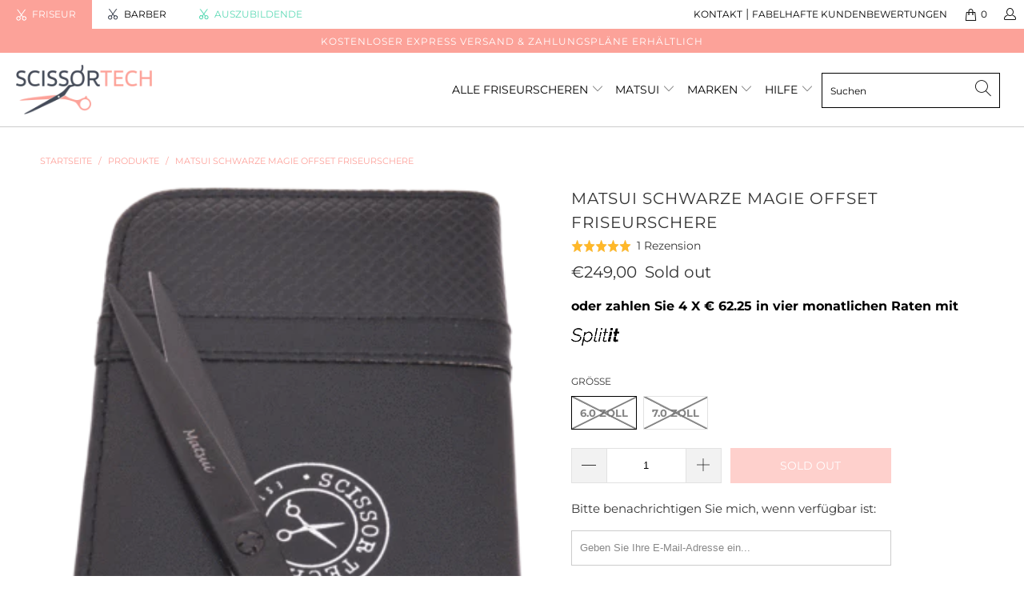

--- FILE ---
content_type: text/html; charset=utf-8
request_url: https://www.scissortech.at/products/matsui-black-magic-offset-scissor
body_size: 38998
content:


 <!DOCTYPE html>
<html lang="de"> <head> <script async src="//www.scissortech.at/cdn/shop/t/11/assets/geolizr-lib.js?v=92766174780697305881592817477" type="text/javascript"></script>

<script>
    if(typeof Geolizr === "undefined") {
        var Geolizr = {};
        Geolizr.version = 20200327;
    }

    // save geolizr-lib.js url to the sessionStorage
    sessionStorage.setItem('geolizr_lib_url', "//www.scissortech.at/cdn/shop/t/11/assets/geolizr-lib.js?v=92766174780697305881592817477");
    if(typeof Geolizr.events === "undefined") Geolizr.events = {};
    if(typeof Geolizr.geolizrEvents === "undefined") Geolizr.geolizrEvents = [];

    Geolizr.config = function(config) {
        Geolizr.currency_widget_enabled = config.currency_widget_enabled === "true" || false;
        Geolizr.shopCurrency = 'EUR';
        
            Geolizr.moneyFormats = {};
        
        Geolizr.shopifyFormatMoneySet = false;
        Geolizr.observeElements = [];
    };

    /* Geolizr Provider Setter */
    Geolizr.presetService = false;
    Geolizr.activateIpInfo = function(accessKey) { Geolizr.presetService = { name: 'ipInfo', accessKey: accessKey }; };
    Geolizr.activateLovelyAppProvider = function() { Geolizr.presetService = { name: 'lovelyAppProvider' }; };
    Geolizr.activateIpApiCo = function(accessKey) { Geolizr.presetService = { name: 'ipApiCo', accessKey: accessKey }; };
    Geolizr.activateDbIpProvider = function(accessKey) { Geolizr.presetService = { name: 'dbIpProvider', accessKey: accessKey }; };
    Geolizr.activateIpStackProvider = function(accessKey) { Geolizr.presetService = { name: 'ipStackProvider', accessKey: accessKey }; };
    Geolizr.activateGeolizrIPApiProvider = function(accessKey) { Geolizr.presetService = { name: 'geolizrIpApiProvider', accessKey: accessKey }; };

    

    /* Service Aliase */
    Geolizr.activateFreegeoip = Geolizr.activateIpStackProvider;
    Geolizr.requestLocaleRootUrl = "\/";
    Geolizr.addSystemEventListener = function(name, callback) {
        if (typeof Geolizr.realInit !== 'undefined') {
            Geolizr.realInit(function($) {
                callback({jquery: $});
            })
        } else {
            Geolizr.geolizrEvents.push(new CustomEvent(name));
            document.addEventListener(name, callback);
        }
    };

    Geolizr.addEventListener = function(name, callback, priority) {
        if(typeof priority == "undefined") priority = 100;
        if(typeof Geolizr.realAddEventListener === "undefined") {
            if (!Geolizr.events[name]) Geolizr.events[name] = [];
            Geolizr.events[name].push({callback: callback, priority: priority});
        } else {
            Geolizr.realAddEventListener(name, callback, priority);
        }
    };

    Geolizr.getGeoData = function(callback) {
        if(typeof Geolizr.realGetGeoData === "undefined") {
            Geolizr.addEventListener('geolizr.init', function() {
                Geolizr.getGeoData(callback);
            }, 200)
        } else {
            Geolizr.realGetGeoData(callback);
        }
    };

    Geolizr.init = function(callback, priority) {
        if(typeof Geolizr.realInit === "undefined")
            Geolizr.addEventListener("geolizr.init", callback, priority);
        else
            Geolizr.realInit(callback, priority);
    };


    Geolizr.notification_widget_enabled = false;
    Geolizr.popup_widget_enabled = false;
    Geolizr.api_widget_enabled = false;
    Geolizr.currency_widget_enabled = false;
    Geolizr.redirect_widget_enabled = false;

    Geolizr.enables = {
        'notification_widget_enabled': Geolizr.notification_widget_enabled,
        'popup_widget_enabled': Geolizr.popup_widget_enabled,
        'api_widget_enabled': Geolizr.api_widget_enabled,
        'currency_widget_enabled': Geolizr.currency_widget_enabled,
        'redirect_widget_enabled': Geolizr.redirect_widget_enabled
    };

    

    if(Geolizr.popup_widget_enabled || Geolizr.notification_widget_enabled || Geolizr.currency_widget_enabled) {
        Geolizr.geolizrCssFile = "//www.scissortech.at/cdn/shop/t/11/assets/geolizr-lib.css?v=131976552225837042031592817476";
    }

</script>
<style>
    .geolizr-currency-switch-wrapper { visibility: hidden; }
    #geolizr-notification{position:fixed!important;top:0!important;left:0!important;margin:0!important;padding:0!important;width:100%!important;height:auto!important;min-height:0!important;max-height:none!important;z-index:10000000!important}
    #geolizr-notification>#geolizr-notification-message-wrapper{text-align:center!important;width:100%!important;padding:10px!important;-webkit-box-shadow:10px 10px 5px 0 rgba(143,143,143,.35);-moz-box-shadow:10px 10px 5px 0 rgba(143,143,143,.35);box-shadow:10px 10px 5px 0 rgba(143,143,143,.35)}
    #geolizr-dismiss-notification{box-sizing:content-box;padding:5px!important;margin:0!important;position:absolute!important;right:8px!important;text-decoration:none!important;font-family:Arial,serif ! important;top:8px!important;height:15px!important;border-radius:15px;width:15px!important;line-height:16px;font-size:20px;font-weight:700;cursor:pointer;display:inline-block}
    .geolizr-popup-background{position:fixed;top:0;left:0;right:0;bottom:0;height:100%;width:100%;z-index:10000005!important}
    .geolizr-popup{position:fixed!important;width:560px!important;height:400px!important;z-index:10000010!important;border:1px solid grey}
    .geolizr-popup.gp-center{top:50%!important;left:50%!important;margin-top:-200px!important;margin-left:-280px!important}
    .geolizr-popup.gp-mobile{width:84%!important;height:84%!important;top:0!important;left:0!important;margin:8%}
    #geolizr-popup-content-iframe{width:100%!important;height:100%!important;border:0}
    .slideInDown { -webkit-animation-name: slideInDown; animation-name: slideInDown; -webkit-animation-duration: 1s; animation-duration: 1s; -webkit-animation-fill-mode: both; animation-fill-mode: both; }
    @-webkit-keyframes slideInDown { 0% { -webkit-transform: translateY(-100%); transform: translateY(-100%); visibility: visible;} 100% {-webkit-transform: translateY(0); transform: translateY(0); } }
    @keyframes slideInDown { 0% {-webkit-transform: translateY(-100%); transform: translateY(-100%);visibility: visible; } 100% { -webkit-transform: translateY(0); transform: translateY(0); } }
    .geolizr-currency-switch-wrapper.geolizr-absolute-auto{z-index:10000000;position:fixed}
    .geolizr-currency-switch-wrapper{z-index:10000000!important;height:20px;width:85px;position:relative}
    .geolizr-currency-switcher{padding:1px 10px;margin:0;width:85px;height:30px;border-radius:4px;box-sizing: border-box;}
    .geolizr-currency-links{overflow:scroll;overflow-x:hidden;border-radius:4px;padding:5px 10px;margin:0;list-style:none;line-height:1.42857143;background-color:#fff;width:82px;max-height:200px;display:none}
    .geolizr-currency-switch-wrapper .geolizr-currency-links-up{bottom:30px;position:absolute}
    .geolizr-currency-switch-wrapper .geolizr-currency-links-down{top:30px;position:absolute}
    li.geolizr-currency-list-li{float:none!important;margin:0!important;padding:0 0 0 10px}
    .geolizr-currency-list-link{white-space:nowrap}
    .geolizr-currency-link i,.geolizr-currency-list-link i{width:16px!important;height:11px}
    [class^="famfamfam-flag"]{display:inline-block;width:16px;height:11px;line-height:11px}
    .geolizr-currency-switcher-value{width:42px;min-width:42px;max-width:42px;display:inline-block;text-align:left}
    .geolizr-currency-switcher-arrow-down,.geolizr-currency-switcher-arrow-up{content:"s";position:absolute;right:3px;top:0;width:16px;height:20px;margin:0}
    .geolizr-currency-switcher-arrow-up:after{content:"▴"}
    .geolizr-currency-switcher-arrow-down:after{content:"▾"}
    .geolizr-selectable-currency{width:42px;min-width:42px;max-width:42px;display:inline-block;text-align:left}
    .geolizr-shop-currency{width:42px;min-width:42px;max-width:42px;display:inline-block}
    .geolizr-currency-link li{padding:0;margin:0}
    #geolizr-notification-spanner{width:100%!important;line-height:4px!important;height:4px!important;min-height:4px!important;max-height:4px!important}
</style> <meta charset="utf-8"> <meta http-equiv="cleartype" content="on"> <meta name="robots" content="index,follow"> <!-- Mobile Specific Metas --> <meta name="HandheldFriendly" content="True"> <meta name="MobileOptimized" content="320"> <meta name="viewport" content="width=device-width,initial-scale=1"> <meta name="theme-color" content="#ffffff"> <title>
      Matsui Schwarze Magie Offset Friseurschere - Scissor Tech Österreich</title> <link rel="preconnect dns-prefetch" href="https://fonts.shopifycdn.com" /> <link rel="preconnect dns-prefetch" href="https://cdn.shopify.com" /> <link rel="preconnect dns-prefetch" href="https://v.shopify.com" /> <link rel="preconnect dns-prefetch" href="https://cdn.shopifycloud.com" />

    
<!-- Google Tag Manager -->
<script>(function(w,d,s,l,i){w[l]=w[l]||[];w[l].push({'gtm.start':
new Date().getTime(),event:'gtm.js'});var f=d.getElementsByTagName(s)[0],
j=d.createElement(s),dl=l!='dataLayer'?'&l='+l:'';j.async=true;j.src=
'https://www.googletagmanager.com/gtm.js?id='+i+dl;f.parentNode.insertBefore(j,f);
})(window,document,'script','dataLayer','GTM-WX8H5SN');</script>
<!-- End Google Tag Manager -->
<!-- Global site tag (gtag.js) - Google Ads: 736107514 -->
<script async src="https://www.googletagmanager.com/gtag/js?id=AW-736107514"></script>
<script>
window.dataLayer = window.dataLayer || [];
function gtag(){dataLayer.push(arguments);}
gtag('js', new Date());

gtag('config', 'AW-736107514');
</script> <link rel="stylesheet" href="https://cdnjs.cloudflare.com/ajax/libs/fancybox/3.5.6/jquery.fancybox.css"> <link href="https://fonts.googleapis.com/css2?family=Montserrat:wght@300;400;500;600&display=swap" rel="stylesheet"> <link href="https://fonts.googleapis.com/css2?family=Roboto+Slab:wght@600;700;800&display=swap" rel="stylesheet"> <link href="https://fonts.googleapis.com/css2?family=DM+Serif+Display:ital@0;1&display=swap" rel="stylesheet"> <!-- Stylesheets for Turbo "6.0.1" --> <link href="//www.scissortech.at/cdn/shop/t/11/assets/styles.scss.css?v=9521098965192685611759259514" rel="stylesheet" type="text/css" media="all" /> <script>
      window.lazySizesConfig = window.lazySizesConfig || {};

      lazySizesConfig.expand = 300;
      lazySizesConfig.loadHidden = false;

      /*! lazysizes - v4.1.4 */
      !function(a,b){var c=b(a,a.document);a.lazySizes=c,"object"==typeof module&&module.exports&&(module.exports=c)}(window,function(a,b){"use strict";if(b.getElementsByClassName){var c,d,e=b.documentElement,f=a.Date,g=a.HTMLPictureElement,h="addEventListener",i="getAttribute",j=a[h],k=a.setTimeout,l=a.requestAnimationFrame||k,m=a.requestIdleCallback,n=/^picture$/i,o=["load","error","lazyincluded","_lazyloaded"],p={},q=Array.prototype.forEach,r=function(a,b){return p[b]||(p[b]=new RegExp("(\\s|^)"+b+"(\\s|$)")),p[b].test(a[i]("class")||"")&&p[b]},s=function(a,b){r(a,b)||a.setAttribute("class",(a[i]("class")||"").trim()+" "+b)},t=function(a,b){var c;(c=r(a,b))&&a.setAttribute("class",(a[i]("class")||"").replace(c," "))},u=function(a,b,c){var d=c?h:"removeEventListener";c&&u(a,b),o.forEach(function(c){a[d](c,b)})},v=function(a,d,e,f,g){var h=b.createEvent("Event");return e||(e={}),e.instance=c,h.initEvent(d,!f,!g),h.detail=e,a.dispatchEvent(h),h},w=function(b,c){var e;!g&&(e=a.picturefill||d.pf)?(c&&c.src&&!b[i]("srcset")&&b.setAttribute("srcset",c.src),e({reevaluate:!0,elements:[b]})):c&&c.src&&(b.src=c.src)},x=function(a,b){return(getComputedStyle(a,null)||{})[b]},y=function(a,b,c){for(c=c||a.offsetWidth;c<d.minSize&&b&&!a._lazysizesWidth;)c=b.offsetWidth,b=b.parentNode;return c},z=function(){var a,c,d=[],e=[],f=d,g=function(){var b=f;for(f=d.length?e:d,a=!0,c=!1;b.length;)b.shift()();a=!1},h=function(d,e){a&&!e?d.apply(this,arguments):(f.push(d),c||(c=!0,(b.hidden?k:l)(g)))};return h._lsFlush=g,h}(),A=function(a,b){return b?function(){z(a)}:function(){var b=this,c=arguments;z(function(){a.apply(b,c)})}},B=function(a){var b,c=0,e=d.throttleDelay,g=d.ricTimeout,h=function(){b=!1,c=f.now(),a()},i=m&&g>49?function(){m(h,{timeout:g}),g!==d.ricTimeout&&(g=d.ricTimeout)}:A(function(){k(h)},!0);return function(a){var d;(a=a===!0)&&(g=33),b||(b=!0,d=e-(f.now()-c),0>d&&(d=0),a||9>d?i():k(i,d))}},C=function(a){var b,c,d=99,e=function(){b=null,a()},g=function(){var a=f.now()-c;d>a?k(g,d-a):(m||e)(e)};return function(){c=f.now(),b||(b=k(g,d))}};!function(){var b,c={lazyClass:"lazyload",loadedClass:"lazyloaded",loadingClass:"lazyloading",preloadClass:"lazypreload",errorClass:"lazyerror",autosizesClass:"lazyautosizes",srcAttr:"data-src",srcsetAttr:"data-srcset",sizesAttr:"data-sizes",minSize:40,customMedia:{},init:!0,expFactor:1.5,hFac:.8,loadMode:2,loadHidden:!0,ricTimeout:0,throttleDelay:125};d=a.lazySizesConfig||a.lazysizesConfig||{};for(b in c)b in d||(d[b]=c[b]);a.lazySizesConfig=d,k(function(){d.init&&F()})}();var D=function(){var g,l,m,o,p,y,D,F,G,H,I,J,K,L,M=/^img$/i,N=/^iframe$/i,O="onscroll"in a&&!/(gle|ing)bot/.test(navigator.userAgent),P=0,Q=0,R=0,S=-1,T=function(a){R--,a&&a.target&&u(a.target,T),(!a||0>R||!a.target)&&(R=0)},U=function(a,c){var d,f=a,g="hidden"==x(b.body,"visibility")||"hidden"!=x(a.parentNode,"visibility")&&"hidden"!=x(a,"visibility");for(F-=c,I+=c,G-=c,H+=c;g&&(f=f.offsetParent)&&f!=b.body&&f!=e;)g=(x(f,"opacity")||1)>0,g&&"visible"!=x(f,"overflow")&&(d=f.getBoundingClientRect(),g=H>d.left&&G<d.right&&I>d.top-1&&F<d.bottom+1);return g},V=function(){var a,f,h,j,k,m,n,p,q,r=c.elements;if((o=d.loadMode)&&8>R&&(a=r.length)){f=0,S++,null==K&&("expand"in d||(d.expand=e.clientHeight>500&&e.clientWidth>500?500:370),J=d.expand,K=J*d.expFactor),K>Q&&1>R&&S>2&&o>2&&!b.hidden?(Q=K,S=0):Q=o>1&&S>1&&6>R?J:P;for(;a>f;f++)if(r[f]&&!r[f]._lazyRace)if(O)if((p=r[f][i]("data-expand"))&&(m=1*p)||(m=Q),q!==m&&(y=innerWidth+m*L,D=innerHeight+m,n=-1*m,q=m),h=r[f].getBoundingClientRect(),(I=h.bottom)>=n&&(F=h.top)<=D&&(H=h.right)>=n*L&&(G=h.left)<=y&&(I||H||G||F)&&(d.loadHidden||"hidden"!=x(r[f],"visibility"))&&(l&&3>R&&!p&&(3>o||4>S)||U(r[f],m))){if(ba(r[f]),k=!0,R>9)break}else!k&&l&&!j&&4>R&&4>S&&o>2&&(g[0]||d.preloadAfterLoad)&&(g[0]||!p&&(I||H||G||F||"auto"!=r[f][i](d.sizesAttr)))&&(j=g[0]||r[f]);else ba(r[f]);j&&!k&&ba(j)}},W=B(V),X=function(a){s(a.target,d.loadedClass),t(a.target,d.loadingClass),u(a.target,Z),v(a.target,"lazyloaded")},Y=A(X),Z=function(a){Y({target:a.target})},$=function(a,b){try{a.contentWindow.location.replace(b)}catch(c){a.src=b}},_=function(a){var b,c=a[i](d.srcsetAttr);(b=d.customMedia[a[i]("data-media")||a[i]("media")])&&a.setAttribute("media",b),c&&a.setAttribute("srcset",c)},aa=A(function(a,b,c,e,f){var g,h,j,l,o,p;(o=v(a,"lazybeforeunveil",b)).defaultPrevented||(e&&(c?s(a,d.autosizesClass):a.setAttribute("sizes",e)),h=a[i](d.srcsetAttr),g=a[i](d.srcAttr),f&&(j=a.parentNode,l=j&&n.test(j.nodeName||"")),p=b.firesLoad||"src"in a&&(h||g||l),o={target:a},p&&(u(a,T,!0),clearTimeout(m),m=k(T,2500),s(a,d.loadingClass),u(a,Z,!0)),l&&q.call(j.getElementsByTagName("source"),_),h?a.setAttribute("srcset",h):g&&!l&&(N.test(a.nodeName)?$(a,g):a.src=g),f&&(h||l)&&w(a,{src:g})),a._lazyRace&&delete a._lazyRace,t(a,d.lazyClass),z(function(){(!p||a.complete&&a.naturalWidth>1)&&(p?T(o):R--,X(o))},!0)}),ba=function(a){var b,c=M.test(a.nodeName),e=c&&(a[i](d.sizesAttr)||a[i]("sizes")),f="auto"==e;(!f&&l||!c||!a[i]("src")&&!a.srcset||a.complete||r(a,d.errorClass)||!r(a,d.lazyClass))&&(b=v(a,"lazyunveilread").detail,f&&E.updateElem(a,!0,a.offsetWidth),a._lazyRace=!0,R++,aa(a,b,f,e,c))},ca=function(){if(!l){if(f.now()-p<999)return void k(ca,999);var a=C(function(){d.loadMode=3,W()});l=!0,d.loadMode=3,W(),j("scroll",function(){3==d.loadMode&&(d.loadMode=2),a()},!0)}};return{_:function(){p=f.now(),c.elements=b.getElementsByClassName(d.lazyClass),g=b.getElementsByClassName(d.lazyClass+" "+d.preloadClass),L=d.hFac,j("scroll",W,!0),j("resize",W,!0),a.MutationObserver?new MutationObserver(W).observe(e,{childList:!0,subtree:!0,attributes:!0}):(e[h]("DOMNodeInserted",W,!0),e[h]("DOMAttrModified",W,!0),setInterval(W,999)),j("hashchange",W,!0),["focus","mouseover","click","load","transitionend","animationend","webkitAnimationEnd"].forEach(function(a){b[h](a,W,!0)}),/d$|^c/.test(b.readyState)?ca():(j("load",ca),b[h]("DOMContentLoaded",W),k(ca,2e4)),c.elements.length?(V(),z._lsFlush()):W()},checkElems:W,unveil:ba}}(),E=function(){var a,c=A(function(a,b,c,d){var e,f,g;if(a._lazysizesWidth=d,d+="px",a.setAttribute("sizes",d),n.test(b.nodeName||""))for(e=b.getElementsByTagName("source"),f=0,g=e.length;g>f;f++)e[f].setAttribute("sizes",d);c.detail.dataAttr||w(a,c.detail)}),e=function(a,b,d){var e,f=a.parentNode;f&&(d=y(a,f,d),e=v(a,"lazybeforesizes",{width:d,dataAttr:!!b}),e.defaultPrevented||(d=e.detail.width,d&&d!==a._lazysizesWidth&&c(a,f,e,d)))},f=function(){var b,c=a.length;if(c)for(b=0;c>b;b++)e(a[b])},g=C(f);return{_:function(){a=b.getElementsByClassName(d.autosizesClass),j("resize",g)},checkElems:g,updateElem:e}}(),F=function(){F.i||(F.i=!0,E._(),D._())};return c={cfg:d,autoSizer:E,loader:D,init:F,uP:w,aC:s,rC:t,hC:r,fire:v,gW:y,rAF:z}}});

      /*! lazysizes - v4.1.4 */
      !function(a,b){var c=function(){b(a.lazySizes),a.removeEventListener("lazyunveilread",c,!0)};b=b.bind(null,a,a.document),"object"==typeof module&&module.exports?b(require("lazysizes")):a.lazySizes?c():a.addEventListener("lazyunveilread",c,!0)}(window,function(a,b,c){"use strict";function d(){this.ratioElems=b.getElementsByClassName("lazyaspectratio"),this._setupEvents(),this.processImages()}if(a.addEventListener){var e,f,g,h=Array.prototype.forEach,i=/^picture$/i,j="data-aspectratio",k="img["+j+"]",l=function(b){return a.matchMedia?(l=function(a){return!a||(matchMedia(a)||{}).matches})(b):a.Modernizr&&Modernizr.mq?!b||Modernizr.mq(b):!b},m=c.aC,n=c.rC,o=c.cfg;d.prototype={_setupEvents:function(){var a=this,c=function(b){b.naturalWidth<36?a.addAspectRatio(b,!0):a.removeAspectRatio(b,!0)},d=function(){a.processImages()};b.addEventListener("load",function(a){a.target.getAttribute&&a.target.getAttribute(j)&&c(a.target)},!0),addEventListener("resize",function(){var b,d=function(){h.call(a.ratioElems,c)};return function(){clearTimeout(b),b=setTimeout(d,99)}}()),b.addEventListener("DOMContentLoaded",d),addEventListener("load",d)},processImages:function(a){var c,d;a||(a=b),c="length"in a&&!a.nodeName?a:a.querySelectorAll(k);for(d=0;d<c.length;d++)c[d].naturalWidth>36?this.removeAspectRatio(c[d]):this.addAspectRatio(c[d])},getSelectedRatio:function(a){var b,c,d,e,f,g=a.parentNode;if(g&&i.test(g.nodeName||""))for(d=g.getElementsByTagName("source"),b=0,c=d.length;c>b;b++)if(e=d[b].getAttribute("data-media")||d[b].getAttribute("media"),o.customMedia[e]&&(e=o.customMedia[e]),l(e)){f=d[b].getAttribute(j);break}return f||a.getAttribute(j)||""},parseRatio:function(){var a=/^\s*([+\d\.]+)(\s*[\/x]\s*([+\d\.]+))?\s*$/,b={};return function(c){var d;return!b[c]&&(d=c.match(a))&&(d[3]?b[c]=d[1]/d[3]:b[c]=1*d[1]),b[c]}}(),addAspectRatio:function(b,c){var d,e=b.offsetWidth,f=b.offsetHeight;return c||m(b,"lazyaspectratio"),36>e&&0>=f?void((e||f&&a.console)&&console.log("Define width or height of image, so we can calculate the other dimension")):(d=this.getSelectedRatio(b),d=this.parseRatio(d),void(d&&(e?b.style.height=e/d+"px":b.style.width=f*d+"px")))},removeAspectRatio:function(a){n(a,"lazyaspectratio"),a.style.height="",a.style.width="",a.removeAttribute(j)}},f=function(){g=a.jQuery||a.Zepto||a.shoestring||a.$,g&&g.fn&&!g.fn.imageRatio&&g.fn.filter&&g.fn.add&&g.fn.find?g.fn.imageRatio=function(){return e.processImages(this.find(k).add(this.filter(k))),this}:g=!1},f(),setTimeout(f),e=new d,a.imageRatio=e,"object"==typeof module&&module.exports?module.exports=e:"function"==typeof define&&define.amd&&define(e)}});

        /*! lazysizes - v4.1.5 */
        !function(a,b){var c=function(){b(a.lazySizes),a.removeEventListener("lazyunveilread",c,!0)};b=b.bind(null,a,a.document),"object"==typeof module&&module.exports?b(require("lazysizes")):a.lazySizes?c():a.addEventListener("lazyunveilread",c,!0)}(window,function(a,b,c){"use strict";if(a.addEventListener){var d=/\s+/g,e=/\s*\|\s+|\s+\|\s*/g,f=/^(.+?)(?:\s+\[\s*(.+?)\s*\])(?:\s+\[\s*(.+?)\s*\])?$/,g=/^\s*\(*\s*type\s*:\s*(.+?)\s*\)*\s*$/,h=/\(|\)|'/,i={contain:1,cover:1},j=function(a){var b=c.gW(a,a.parentNode);return(!a._lazysizesWidth||b>a._lazysizesWidth)&&(a._lazysizesWidth=b),a._lazysizesWidth},k=function(a){var b;return b=(getComputedStyle(a)||{getPropertyValue:function(){}}).getPropertyValue("background-size"),!i[b]&&i[a.style.backgroundSize]&&(b=a.style.backgroundSize),b},l=function(a,b){if(b){var c=b.match(g);c&&c[1]?a.setAttribute("type",c[1]):a.setAttribute("media",lazySizesConfig.customMedia[b]||b)}},m=function(a,c,g){var h=b.createElement("picture"),i=c.getAttribute(lazySizesConfig.sizesAttr),j=c.getAttribute("data-ratio"),k=c.getAttribute("data-optimumx");c._lazybgset&&c._lazybgset.parentNode==c&&c.removeChild(c._lazybgset),Object.defineProperty(g,"_lazybgset",{value:c,writable:!0}),Object.defineProperty(c,"_lazybgset",{value:h,writable:!0}),a=a.replace(d," ").split(e),h.style.display="none",g.className=lazySizesConfig.lazyClass,1!=a.length||i||(i="auto"),a.forEach(function(a){var c,d=b.createElement("source");i&&"auto"!=i&&d.setAttribute("sizes",i),(c=a.match(f))?(d.setAttribute(lazySizesConfig.srcsetAttr,c[1]),l(d,c[2]),l(d,c[3])):d.setAttribute(lazySizesConfig.srcsetAttr,a),h.appendChild(d)}),i&&(g.setAttribute(lazySizesConfig.sizesAttr,i),c.removeAttribute(lazySizesConfig.sizesAttr),c.removeAttribute("sizes")),k&&g.setAttribute("data-optimumx",k),j&&g.setAttribute("data-ratio",j),h.appendChild(g),c.appendChild(h)},n=function(a){if(a.target._lazybgset){var b=a.target,d=b._lazybgset,e=b.currentSrc||b.src;if(e){var f=c.fire(d,"bgsetproxy",{src:e,useSrc:h.test(e)?JSON.stringify(e):e});f.defaultPrevented||(d.style.backgroundImage="url("+f.detail.useSrc+")")}b._lazybgsetLoading&&(c.fire(d,"_lazyloaded",{},!1,!0),delete b._lazybgsetLoading)}};addEventListener("lazybeforeunveil",function(a){var d,e,f;!a.defaultPrevented&&(d=a.target.getAttribute("data-bgset"))&&(f=a.target,e=b.createElement("img"),e.alt="",e._lazybgsetLoading=!0,a.detail.firesLoad=!0,m(d,f,e),setTimeout(function(){c.loader.unveil(e),c.rAF(function(){c.fire(e,"_lazyloaded",{},!0,!0),e.complete&&n({target:e})})}))}),b.addEventListener("load",n,!0),a.addEventListener("lazybeforesizes",function(a){if(a.detail.instance==c&&a.target._lazybgset&&a.detail.dataAttr){var b=a.target._lazybgset,d=k(b);i[d]&&(a.target._lazysizesParentFit=d,c.rAF(function(){a.target.setAttribute("data-parent-fit",d),a.target._lazysizesParentFit&&delete a.target._lazysizesParentFit}))}},!0),b.documentElement.addEventListener("lazybeforesizes",function(a){!a.defaultPrevented&&a.target._lazybgset&&a.detail.instance==c&&(a.detail.width=j(a.target._lazybgset))})}});</script> <script>
      
Shopify = window.Shopify || {};Shopify.theme_settings = {};Shopify.currency_settings = {};Shopify.theme_settings.display_tos_checkbox = false;Shopify.theme_settings.go_to_checkout = false;Shopify.theme_settings.cart_action = "ajax";Shopify.theme_settings.collection_swatches = false;Shopify.theme_settings.collection_secondary_image = true;Shopify.theme_settings.show_multiple_currencies = false;Shopify.theme_settings.currency_format = 'money_format';Shopify.currency_settings.shopifyMultiCurrencyIsEnabled = true;Shopify.currency_settings.shop_currency = "EUR";Shopify.currency_settings.default_currency = "AUD";Shopify.currency_settings.money_with_currency_format = "€{{amount_with_comma_separator}} EUR";Shopify.currency_settings.money_format = "€{{amount_with_comma_separator}}";Shopify.theme_settings.display_inventory_left = true;Shopify.theme_settings.inventory_threshold = 10;Shopify.theme_settings.limit_quantity = false;Shopify.theme_settings.menu_position = null;Shopify.theme_settings.newsletter_popup = false;Shopify.theme_settings.newsletter_popup_days = "14";Shopify.theme_settings.newsletter_popup_mobile = false;Shopify.theme_settings.newsletter_popup_seconds = 0;Shopify.theme_settings.pagination_type = "infinite_scroll";Shopify.theme_settings.search_pagination_type = "basic_pagination";Shopify.theme_settings.enable_shopify_review_comments = false;Shopify.theme_settings.enable_shopify_collection_badges = false;Shopify.theme_settings.quick_shop_thumbnail_position = null;Shopify.theme_settings.product_form_style = "swatches";Shopify.theme_settings.sale_banner_enabled = true;Shopify.theme_settings.display_savings = false;Shopify.theme_settings.display_sold_out_price = true;Shopify.theme_settings.sold_out_text = "Sold out";Shopify.theme_settings.free_text = "Free";Shopify.theme_settings.video_looping = false;Shopify.theme_settings.search_option = "products";Shopify.theme_settings.search_items_to_display = 5;Shopify.theme_settings.enable_autocomplete = true;Shopify.theme_settings.page_dots_enabled = false;Shopify.theme_settings.slideshow_arrow_size = "light";Shopify.theme_settings.quick_shop_enabled = true;Shopify.translation =Shopify.translation || {};Shopify.translation.agree_to_terms_warning = "Sie müssen mit den Bestimmungen und Bedingungen zur Kasse zustimmen.";Shopify.translation.one_item_left = "Artikel verblieben";Shopify.translation.items_left_text = "Artikel verblieben";Shopify.translation.cart_savings_text = "Gesamtersparnis";Shopify.translation.cart_discount_text = "Rabatt";Shopify.translation.cart_subtotal_text = "Zwischensumme";Shopify.translation.cart_remove_text = "Entfernen";Shopify.translation.newsletter_success_text = "Vielen Dank für den Eintrag in unsere Mailingliste!";Shopify.translation.notify_email = "Geben Sie Ihre E-Mail-Adresse ein...";Shopify.translation.notify_email_value = "Translation missing: de.contact.fields.email";Shopify.translation.notify_email_send = "Senden";Shopify.translation.notify_message_first = "Bitte benachrichtigen Sie mich, wenn ";Shopify.translation.notify_message_last = " verfügbar ist - ";Shopify.translation.notify_success_text = "Vielen Dank! Wir werden Sie benachrichtigen, sobald das Produkt verfügbar ist!";Shopify.translation.add_to_cart = "In den Warenkorb";Shopify.translation.coming_soon_text = "Kommend";Shopify.translation.sold_out_text = "Ausverkauft";Shopify.translation.sale_text = "Sale";Shopify.translation.savings_text = "Du sparst";Shopify.translation.free_price_text = "Translation missing: de.settings.free_price_text";Shopify.translation.from_text = "aus";Shopify.translation.new_text = "Neu";Shopify.translation.pre_order_text = "Vorbestellung";Shopify.translation.unavailable_text = "Nicht verfügbar";Shopify.translation.all_results = "Bekijk alle resultaten";</script> <meta name="description" content="Deine Kundin kommt herein und du fragst sie, wie du ihr heute helfen kannst. Sie möchte einen modischen Schnitt mit Slicen und Pointen. Wenn du bloß eine Schere hättest, die alles kann! Stell dir vor, mit welchem Selbstvertrauen du deine Schere zücken könntest, die du schon dir schon lange gedient hat und bei dir bleib" /> <link rel="shortcut icon" type="image/x-icon" href="//www.scissortech.at/cdn/shop/files/favicon_scissortec_180x180.png?v=1614350674"> <link rel="apple-touch-icon" href="//www.scissortech.at/cdn/shop/files/favicon_scissortec_180x180.png?v=1614350674"/> <link rel="apple-touch-icon" sizes="57x57" href="//www.scissortech.at/cdn/shop/files/favicon_scissortec_57x57.png?v=1614350674"/> <link rel="apple-touch-icon" sizes="60x60" href="//www.scissortech.at/cdn/shop/files/favicon_scissortec_60x60.png?v=1614350674"/> <link rel="apple-touch-icon" sizes="72x72" href="//www.scissortech.at/cdn/shop/files/favicon_scissortec_72x72.png?v=1614350674"/> <link rel="apple-touch-icon" sizes="76x76" href="//www.scissortech.at/cdn/shop/files/favicon_scissortec_76x76.png?v=1614350674"/> <link rel="apple-touch-icon" sizes="114x114" href="//www.scissortech.at/cdn/shop/files/favicon_scissortec_114x114.png?v=1614350674"/> <link rel="apple-touch-icon" sizes="180x180" href="//www.scissortech.at/cdn/shop/files/favicon_scissortec_180x180.png?v=1614350674"/> <link rel="apple-touch-icon" sizes="228x228" href="//www.scissortech.at/cdn/shop/files/favicon_scissortec_228x228.png?v=1614350674"/> <link rel="canonical" href="https://www.scissortech.at/products/matsui-black-magic-offset-scissor" /> <script>window.performance && window.performance.mark && window.performance.mark('shopify.content_for_header.start');</script><meta name="google-site-verification" content="cpUBUFsLQbOQYbxIay7iupdGzWDKYk8PGOuwajV6CZo">
<meta id="shopify-digital-wallet" name="shopify-digital-wallet" content="/23208984653/digital_wallets/dialog">
<meta name="shopify-checkout-api-token" content="3b78bbd735b3186e95a116d249b93af8">
<meta id="in-context-paypal-metadata" data-shop-id="23208984653" data-venmo-supported="false" data-environment="production" data-locale="de_DE" data-paypal-v4="true" data-currency="EUR">
<link rel="alternate" type="application/json+oembed" href="https://www.scissortech.at/products/matsui-black-magic-offset-scissor.oembed">
<script async="async" src="/checkouts/internal/preloads.js?locale=de-DE"></script>
<link rel="preconnect" href="https://shop.app" crossorigin="anonymous">
<script async="async" src="https://shop.app/checkouts/internal/preloads.js?locale=de-DE&shop_id=23208984653" crossorigin="anonymous"></script>
<script id="apple-pay-shop-capabilities" type="application/json">{"shopId":23208984653,"countryCode":"AU","currencyCode":"EUR","merchantCapabilities":["supports3DS"],"merchantId":"gid:\/\/shopify\/Shop\/23208984653","merchantName":"Scissor Tech Österreich","requiredBillingContactFields":["postalAddress","email","phone"],"requiredShippingContactFields":["postalAddress","email","phone"],"shippingType":"shipping","supportedNetworks":["visa","masterCard","amex","jcb"],"total":{"type":"pending","label":"Scissor Tech Österreich","amount":"1.00"},"shopifyPaymentsEnabled":true,"supportsSubscriptions":true}</script>
<script id="shopify-features" type="application/json">{"accessToken":"3b78bbd735b3186e95a116d249b93af8","betas":["rich-media-storefront-analytics"],"domain":"www.scissortech.at","predictiveSearch":true,"shopId":23208984653,"locale":"de"}</script>
<script>var Shopify = Shopify || {};
Shopify.shop = "scissor-tech-austria.myshopify.com";
Shopify.locale = "de";
Shopify.currency = {"active":"EUR","rate":"1.0"};
Shopify.country = "DE";
Shopify.theme = {"name":"Copy from AU site June 22","id":83233407053,"schema_name":"BASE","schema_version":"6.0.1","theme_store_id":null,"role":"main"};
Shopify.theme.handle = "null";
Shopify.theme.style = {"id":null,"handle":null};
Shopify.cdnHost = "www.scissortech.at/cdn";
Shopify.routes = Shopify.routes || {};
Shopify.routes.root = "/";</script>
<script type="module">!function(o){(o.Shopify=o.Shopify||{}).modules=!0}(window);</script>
<script>!function(o){function n(){var o=[];function n(){o.push(Array.prototype.slice.apply(arguments))}return n.q=o,n}var t=o.Shopify=o.Shopify||{};t.loadFeatures=n(),t.autoloadFeatures=n()}(window);</script>
<script>
  window.ShopifyPay = window.ShopifyPay || {};
  window.ShopifyPay.apiHost = "shop.app\/pay";
  window.ShopifyPay.redirectState = null;
</script>
<script id="shop-js-analytics" type="application/json">{"pageType":"product"}</script>
<script defer="defer" async type="module" src="//www.scissortech.at/cdn/shopifycloud/shop-js/modules/v2/client.init-shop-cart-sync_e98Ab_XN.de.esm.js"></script>
<script defer="defer" async type="module" src="//www.scissortech.at/cdn/shopifycloud/shop-js/modules/v2/chunk.common_Pcw9EP95.esm.js"></script>
<script defer="defer" async type="module" src="//www.scissortech.at/cdn/shopifycloud/shop-js/modules/v2/chunk.modal_CzmY4ZhL.esm.js"></script>
<script type="module">
  await import("//www.scissortech.at/cdn/shopifycloud/shop-js/modules/v2/client.init-shop-cart-sync_e98Ab_XN.de.esm.js");
await import("//www.scissortech.at/cdn/shopifycloud/shop-js/modules/v2/chunk.common_Pcw9EP95.esm.js");
await import("//www.scissortech.at/cdn/shopifycloud/shop-js/modules/v2/chunk.modal_CzmY4ZhL.esm.js");

  window.Shopify.SignInWithShop?.initShopCartSync?.({"fedCMEnabled":true,"windoidEnabled":true});

</script>
<script>
  window.Shopify = window.Shopify || {};
  if (!window.Shopify.featureAssets) window.Shopify.featureAssets = {};
  window.Shopify.featureAssets['shop-js'] = {"shop-cart-sync":["modules/v2/client.shop-cart-sync_DazCVyJ3.de.esm.js","modules/v2/chunk.common_Pcw9EP95.esm.js","modules/v2/chunk.modal_CzmY4ZhL.esm.js"],"init-fed-cm":["modules/v2/client.init-fed-cm_D0AulfmK.de.esm.js","modules/v2/chunk.common_Pcw9EP95.esm.js","modules/v2/chunk.modal_CzmY4ZhL.esm.js"],"shop-cash-offers":["modules/v2/client.shop-cash-offers_BISyWFEA.de.esm.js","modules/v2/chunk.common_Pcw9EP95.esm.js","modules/v2/chunk.modal_CzmY4ZhL.esm.js"],"shop-login-button":["modules/v2/client.shop-login-button_D_c1vx_E.de.esm.js","modules/v2/chunk.common_Pcw9EP95.esm.js","modules/v2/chunk.modal_CzmY4ZhL.esm.js"],"pay-button":["modules/v2/client.pay-button_CHADzJ4g.de.esm.js","modules/v2/chunk.common_Pcw9EP95.esm.js","modules/v2/chunk.modal_CzmY4ZhL.esm.js"],"shop-button":["modules/v2/client.shop-button_CQnD2U3v.de.esm.js","modules/v2/chunk.common_Pcw9EP95.esm.js","modules/v2/chunk.modal_CzmY4ZhL.esm.js"],"avatar":["modules/v2/client.avatar_BTnouDA3.de.esm.js"],"init-windoid":["modules/v2/client.init-windoid_CmA0-hrC.de.esm.js","modules/v2/chunk.common_Pcw9EP95.esm.js","modules/v2/chunk.modal_CzmY4ZhL.esm.js"],"init-shop-for-new-customer-accounts":["modules/v2/client.init-shop-for-new-customer-accounts_BCzC_Mib.de.esm.js","modules/v2/client.shop-login-button_D_c1vx_E.de.esm.js","modules/v2/chunk.common_Pcw9EP95.esm.js","modules/v2/chunk.modal_CzmY4ZhL.esm.js"],"init-shop-email-lookup-coordinator":["modules/v2/client.init-shop-email-lookup-coordinator_DYzOit4u.de.esm.js","modules/v2/chunk.common_Pcw9EP95.esm.js","modules/v2/chunk.modal_CzmY4ZhL.esm.js"],"init-shop-cart-sync":["modules/v2/client.init-shop-cart-sync_e98Ab_XN.de.esm.js","modules/v2/chunk.common_Pcw9EP95.esm.js","modules/v2/chunk.modal_CzmY4ZhL.esm.js"],"shop-toast-manager":["modules/v2/client.shop-toast-manager_Bc-1elH8.de.esm.js","modules/v2/chunk.common_Pcw9EP95.esm.js","modules/v2/chunk.modal_CzmY4ZhL.esm.js"],"init-customer-accounts":["modules/v2/client.init-customer-accounts_CqlRHmZs.de.esm.js","modules/v2/client.shop-login-button_D_c1vx_E.de.esm.js","modules/v2/chunk.common_Pcw9EP95.esm.js","modules/v2/chunk.modal_CzmY4ZhL.esm.js"],"init-customer-accounts-sign-up":["modules/v2/client.init-customer-accounts-sign-up_DZmBw6yB.de.esm.js","modules/v2/client.shop-login-button_D_c1vx_E.de.esm.js","modules/v2/chunk.common_Pcw9EP95.esm.js","modules/v2/chunk.modal_CzmY4ZhL.esm.js"],"shop-follow-button":["modules/v2/client.shop-follow-button_Cx-w7rSq.de.esm.js","modules/v2/chunk.common_Pcw9EP95.esm.js","modules/v2/chunk.modal_CzmY4ZhL.esm.js"],"checkout-modal":["modules/v2/client.checkout-modal_Djjmh8qM.de.esm.js","modules/v2/chunk.common_Pcw9EP95.esm.js","modules/v2/chunk.modal_CzmY4ZhL.esm.js"],"shop-login":["modules/v2/client.shop-login_DMZMgoZf.de.esm.js","modules/v2/chunk.common_Pcw9EP95.esm.js","modules/v2/chunk.modal_CzmY4ZhL.esm.js"],"lead-capture":["modules/v2/client.lead-capture_SqejaEd8.de.esm.js","modules/v2/chunk.common_Pcw9EP95.esm.js","modules/v2/chunk.modal_CzmY4ZhL.esm.js"],"payment-terms":["modules/v2/client.payment-terms_DUeEqFTJ.de.esm.js","modules/v2/chunk.common_Pcw9EP95.esm.js","modules/v2/chunk.modal_CzmY4ZhL.esm.js"]};
</script>
<script>(function() {
  var isLoaded = false;
  function asyncLoad() {
    if (isLoaded) return;
    isLoaded = true;
    var urls = ["https:\/\/d3hw6dc1ow8pp2.cloudfront.net\/reviewsWidget.min.js?shop=scissor-tech-austria.myshopify.com","https:\/\/instafeed.nfcube.com\/cdn\/8d9c7ffd741eecfdcccdcd5be76981ec.js?shop=scissor-tech-austria.myshopify.com"];
    for (var i = 0; i <urls.length; i++) {
      var s = document.createElement('script');
      s.type = 'text/javascript';
      s.async = true;
      s.src = urls[i];
      var x = document.getElementsByTagName('script')[0];
      x.parentNode.insertBefore(s, x);
    }
  };
  if(window.attachEvent) {
    window.attachEvent('onload', asyncLoad);
  } else {
    window.addEventListener('load', asyncLoad, false);
  }
})();</script>
<script id="__st">var __st={"a":23208984653,"offset":3600,"reqid":"01b5d042-428d-4335-a75b-039f8f2aa7bc-1769422069","pageurl":"www.scissortech.at\/products\/matsui-black-magic-offset-scissor","u":"5ef6ba0692c6","p":"product","rtyp":"product","rid":3570948735053};</script>
<script>window.ShopifyPaypalV4VisibilityTracking = true;</script>
<script id="captcha-bootstrap">!function(){'use strict';const t='contact',e='account',n='new_comment',o=[[t,t],['blogs',n],['comments',n],[t,'customer']],c=[[e,'customer_login'],[e,'guest_login'],[e,'recover_customer_password'],[e,'create_customer']],r=t=>t.map((([t,e])=>`form[action*='/${t}']:not([data-nocaptcha='true']) input[name='form_type'][value='${e}']`)).join(','),a=t=>()=>t?[...document.querySelectorAll(t)].map((t=>t.form)):[];function s(){const t=[...o],e=r(t);return a(e)}const i='password',u='form_key',d=['recaptcha-v3-token','g-recaptcha-response','h-captcha-response',i],f=()=>{try{return window.sessionStorage}catch{return}},m='__shopify_v',_=t=>t.elements[u];function p(t,e,n=!1){try{const o=window.sessionStorage,c=JSON.parse(o.getItem(e)),{data:r}=function(t){const{data:e,action:n}=t;return t[m]||n?{data:e,action:n}:{data:t,action:n}}(c);for(const[e,n]of Object.entries(r))t.elements[e]&&(t.elements[e].value=n);n&&o.removeItem(e)}catch(o){console.error('form repopulation failed',{error:o})}}const l='form_type',E='cptcha';function T(t){t.dataset[E]=!0}const w=window,h=w.document,L='Shopify',v='ce_forms',y='captcha';let A=!1;((t,e)=>{const n=(g='f06e6c50-85a8-45c8-87d0-21a2b65856fe',I='https://cdn.shopify.com/shopifycloud/storefront-forms-hcaptcha/ce_storefront_forms_captcha_hcaptcha.v1.5.2.iife.js',D={infoText:'Durch hCaptcha geschützt',privacyText:'Datenschutz',termsText:'Allgemeine Geschäftsbedingungen'},(t,e,n)=>{const o=w[L][v],c=o.bindForm;if(c)return c(t,g,e,D).then(n);var r;o.q.push([[t,g,e,D],n]),r=I,A||(h.body.append(Object.assign(h.createElement('script'),{id:'captcha-provider',async:!0,src:r})),A=!0)});var g,I,D;w[L]=w[L]||{},w[L][v]=w[L][v]||{},w[L][v].q=[],w[L][y]=w[L][y]||{},w[L][y].protect=function(t,e){n(t,void 0,e),T(t)},Object.freeze(w[L][y]),function(t,e,n,w,h,L){const[v,y,A,g]=function(t,e,n){const i=e?o:[],u=t?c:[],d=[...i,...u],f=r(d),m=r(i),_=r(d.filter((([t,e])=>n.includes(e))));return[a(f),a(m),a(_),s()]}(w,h,L),I=t=>{const e=t.target;return e instanceof HTMLFormElement?e:e&&e.form},D=t=>v().includes(t);t.addEventListener('submit',(t=>{const e=I(t);if(!e)return;const n=D(e)&&!e.dataset.hcaptchaBound&&!e.dataset.recaptchaBound,o=_(e),c=g().includes(e)&&(!o||!o.value);(n||c)&&t.preventDefault(),c&&!n&&(function(t){try{if(!f())return;!function(t){const e=f();if(!e)return;const n=_(t);if(!n)return;const o=n.value;o&&e.removeItem(o)}(t);const e=Array.from(Array(32),(()=>Math.random().toString(36)[2])).join('');!function(t,e){_(t)||t.append(Object.assign(document.createElement('input'),{type:'hidden',name:u})),t.elements[u].value=e}(t,e),function(t,e){const n=f();if(!n)return;const o=[...t.querySelectorAll(`input[type='${i}']`)].map((({name:t})=>t)),c=[...d,...o],r={};for(const[a,s]of new FormData(t).entries())c.includes(a)||(r[a]=s);n.setItem(e,JSON.stringify({[m]:1,action:t.action,data:r}))}(t,e)}catch(e){console.error('failed to persist form',e)}}(e),e.submit())}));const S=(t,e)=>{t&&!t.dataset[E]&&(n(t,e.some((e=>e===t))),T(t))};for(const o of['focusin','change'])t.addEventListener(o,(t=>{const e=I(t);D(e)&&S(e,y())}));const B=e.get('form_key'),M=e.get(l),P=B&&M;t.addEventListener('DOMContentLoaded',(()=>{const t=y();if(P)for(const e of t)e.elements[l].value===M&&p(e,B);[...new Set([...A(),...v().filter((t=>'true'===t.dataset.shopifyCaptcha))])].forEach((e=>S(e,t)))}))}(h,new URLSearchParams(w.location.search),n,t,e,['guest_login'])})(!0,!0)}();</script>
<script integrity="sha256-4kQ18oKyAcykRKYeNunJcIwy7WH5gtpwJnB7kiuLZ1E=" data-source-attribution="shopify.loadfeatures" defer="defer" src="//www.scissortech.at/cdn/shopifycloud/storefront/assets/storefront/load_feature-a0a9edcb.js" crossorigin="anonymous"></script>
<script crossorigin="anonymous" defer="defer" src="//www.scissortech.at/cdn/shopifycloud/storefront/assets/shopify_pay/storefront-65b4c6d7.js?v=20250812"></script>
<script data-source-attribution="shopify.dynamic_checkout.dynamic.init">var Shopify=Shopify||{};Shopify.PaymentButton=Shopify.PaymentButton||{isStorefrontPortableWallets:!0,init:function(){window.Shopify.PaymentButton.init=function(){};var t=document.createElement("script");t.src="https://www.scissortech.at/cdn/shopifycloud/portable-wallets/latest/portable-wallets.de.js",t.type="module",document.head.appendChild(t)}};
</script>
<script data-source-attribution="shopify.dynamic_checkout.buyer_consent">
  function portableWalletsHideBuyerConsent(e){var t=document.getElementById("shopify-buyer-consent"),n=document.getElementById("shopify-subscription-policy-button");t&&n&&(t.classList.add("hidden"),t.setAttribute("aria-hidden","true"),n.removeEventListener("click",e))}function portableWalletsShowBuyerConsent(e){var t=document.getElementById("shopify-buyer-consent"),n=document.getElementById("shopify-subscription-policy-button");t&&n&&(t.classList.remove("hidden"),t.removeAttribute("aria-hidden"),n.addEventListener("click",e))}window.Shopify?.PaymentButton&&(window.Shopify.PaymentButton.hideBuyerConsent=portableWalletsHideBuyerConsent,window.Shopify.PaymentButton.showBuyerConsent=portableWalletsShowBuyerConsent);
</script>
<script data-source-attribution="shopify.dynamic_checkout.cart.bootstrap">document.addEventListener("DOMContentLoaded",(function(){function t(){return document.querySelector("shopify-accelerated-checkout-cart, shopify-accelerated-checkout")}if(t())Shopify.PaymentButton.init();else{new MutationObserver((function(e,n){t()&&(Shopify.PaymentButton.init(),n.disconnect())})).observe(document.body,{childList:!0,subtree:!0})}}));
</script>
<link id="shopify-accelerated-checkout-styles" rel="stylesheet" media="screen" href="https://www.scissortech.at/cdn/shopifycloud/portable-wallets/latest/accelerated-checkout-backwards-compat.css" crossorigin="anonymous">
<style id="shopify-accelerated-checkout-cart">
        #shopify-buyer-consent {
  margin-top: 1em;
  display: inline-block;
  width: 100%;
}

#shopify-buyer-consent.hidden {
  display: none;
}

#shopify-subscription-policy-button {
  background: none;
  border: none;
  padding: 0;
  text-decoration: underline;
  font-size: inherit;
  cursor: pointer;
}

#shopify-subscription-policy-button::before {
  box-shadow: none;
}

      </style>

<script>window.performance && window.performance.mark && window.performance.mark('shopify.content_for_header.end');</script>

    

<meta name="author" content="Scissor Tech Österreich">
<meta property="og:url" content="https://www.scissortech.at/products/matsui-black-magic-offset-scissor">
<meta property="og:site_name" content="Scissor Tech Österreich"> <meta property="og:type" content="product"> <meta property="og:title" content="Matsui Schwarze Magie Offset Friseurschere"> <meta property="og:image" content="https://www.scissortech.at/cdn/shop/products/Black_Magic_360x_a03d157a-7db2-4bb8-a0cf-091ebe725302_600x.png?v=1559135510"> <meta property="og:image:secure_url" content="https://www.scissortech.at/cdn/shop/products/Black_Magic_360x_a03d157a-7db2-4bb8-a0cf-091ebe725302_600x.png?v=1559135510"> <meta property="og:image:width" content="360"> <meta property="og:image:height" content="579"> <meta property="og:image" content="https://www.scissortech.at/cdn/shop/products/Black_Matt_7_2_360x_5da24bd3-7f05-4da4-8f16-f153469e9a71_600x.jpg?v=1559135510"> <meta property="og:image:secure_url" content="https://www.scissortech.at/cdn/shop/products/Black_Matt_7_2_360x_5da24bd3-7f05-4da4-8f16-f153469e9a71_600x.jpg?v=1559135510"> <meta property="og:image:width" content="360"> <meta property="og:image:height" content="360"> <meta property="og:image" content="https://www.scissortech.at/cdn/shop/products/Matsui_MB_Ofsset_Scissor_in_case_360x_982b641e-ccbf-4257-b002-db01bf5034e3_600x.png?v=1559135510"> <meta property="og:image:secure_url" content="https://www.scissortech.at/cdn/shop/products/Matsui_MB_Ofsset_Scissor_in_case_360x_982b641e-ccbf-4257-b002-db01bf5034e3_600x.png?v=1559135510"> <meta property="og:image:width" content="360"> <meta property="og:image:height" content="240"> <meta property="product:price:amount" content="249,00"> <meta property="product:price:currency" content="EUR"> <meta property="og:description" content="Deine Kundin kommt herein und du fragst sie, wie du ihr heute helfen kannst. Sie möchte einen modischen Schnitt mit Slicen und Pointen. Wenn du bloß eine Schere hättest, die alles kann! Stell dir vor, mit welchem Selbstvertrauen du deine Schere zücken könntest, die du schon dir schon lange gedient hat und bei dir bleib">




<meta name="twitter:card" content="summary"> <meta name="twitter:title" content="Matsui Schwarze Magie Offset Friseurschere"> <meta name="twitter:description" content="Deine Kundin kommt herein und du fragst sie, wie du ihr heute helfen kannst. Sie möchte einen modischen Schnitt mit Slicen und Pointen. Wenn du bloß eine Schere hättest, die alles kann! Stell dir vor, mit welchem Selbstvertrauen du deine Schere zücken könntest, die du schon dir schon lange gedient hat und bei dir bleiben wird, bis du dich in Bali zur Ruhe setzt! Wenn du mit dem Schnitt beginnst, bist entspannt und fröhlich, da deine Hand leicht und bequem im ergonomisch versetzten Griff liegt; Daumen und Hand sind in  einer natürlichen Position. Deine Hände fliegen nur so beim Schneiden, denn die schmale Klinge sorgt für erstaunliche Manövrierfähigkeit und dein Kunde wird beeindruckt sein von deiner Geschwindigkeit und Präzision. Nur du weisst, dass dies bedingt ist durch den harten Stahl und den besonders feinen Hohlschliff deiner Schere - doch dies bleibt dein"> <meta name="twitter:image" content="https://www.scissortech.at/cdn/shop/products/Black_Magic_360x_a03d157a-7db2-4bb8-a0cf-091ebe725302_240x.png?v=1559135510"> <meta name="twitter:image:width" content="240"> <meta name="twitter:image:height" content="240"> <meta name="twitter:image:alt" content="Matsui Schwarze Magie Offset Friseurschere"> <div id="shopify-section-filter-menu-settings" class="shopify-section">



</div> <link href="https://d3hw6dc1ow8pp2.cloudfront.net/styles/main.min.css" rel="stylesheet" type="text/css">
<style type="text/css">
.okeReviews .okeReviews-reviewsWidget-header-controls-writeReview {
        display: inline-block;
    }
    .okeReviews .okeReviews-reviewsWidget.is-okeReviews-empty {
        display: block;
    }
</style>
<script type="application/json" id="oke-reviews-settings">
{"analyticsSettings":{"provider":"ua"},"disableInitialReviewsFetchOnProducts":false,"initialReviewDisplayCount":3,"locale":"de","localeAndVariant":{"variant":"formal","code":"de"},"omitMicrodata":true,"reviewSortOrder":"date","subscriberId":"1b60eda7-a638-4316-b7f9-9f2374a0db7a","recorderPlus":true,"recorderQandaPlus":true}
</script>

<link rel="stylesheet" type="text/css" href="https://dov7r31oq5dkj.cloudfront.net/1b60eda7-a638-4316-b7f9-9f2374a0db7a/widget-style-customisations.css?v=ed86019b-aef1-46e6-a473-7bec2c668918"> <!-- "snippets/shogun-head.liquid" was not rendered, the associated app was uninstalled -->
    
<link href="https://monorail-edge.shopifysvc.com" rel="dns-prefetch">
<script>(function(){if ("sendBeacon" in navigator && "performance" in window) {try {var session_token_from_headers = performance.getEntriesByType('navigation')[0].serverTiming.find(x => x.name == '_s').description;} catch {var session_token_from_headers = undefined;}var session_cookie_matches = document.cookie.match(/_shopify_s=([^;]*)/);var session_token_from_cookie = session_cookie_matches && session_cookie_matches.length === 2 ? session_cookie_matches[1] : "";var session_token = session_token_from_headers || session_token_from_cookie || "";function handle_abandonment_event(e) {var entries = performance.getEntries().filter(function(entry) {return /monorail-edge.shopifysvc.com/.test(entry.name);});if (!window.abandonment_tracked && entries.length === 0) {window.abandonment_tracked = true;var currentMs = Date.now();var navigation_start = performance.timing.navigationStart;var payload = {shop_id: 23208984653,url: window.location.href,navigation_start,duration: currentMs - navigation_start,session_token,page_type: "product"};window.navigator.sendBeacon("https://monorail-edge.shopifysvc.com/v1/produce", JSON.stringify({schema_id: "online_store_buyer_site_abandonment/1.1",payload: payload,metadata: {event_created_at_ms: currentMs,event_sent_at_ms: currentMs}}));}}window.addEventListener('pagehide', handle_abandonment_event);}}());</script>
<script id="web-pixels-manager-setup">(function e(e,d,r,n,o){if(void 0===o&&(o={}),!Boolean(null===(a=null===(i=window.Shopify)||void 0===i?void 0:i.analytics)||void 0===a?void 0:a.replayQueue)){var i,a;window.Shopify=window.Shopify||{};var t=window.Shopify;t.analytics=t.analytics||{};var s=t.analytics;s.replayQueue=[],s.publish=function(e,d,r){return s.replayQueue.push([e,d,r]),!0};try{self.performance.mark("wpm:start")}catch(e){}var l=function(){var e={modern:/Edge?\/(1{2}[4-9]|1[2-9]\d|[2-9]\d{2}|\d{4,})\.\d+(\.\d+|)|Firefox\/(1{2}[4-9]|1[2-9]\d|[2-9]\d{2}|\d{4,})\.\d+(\.\d+|)|Chrom(ium|e)\/(9{2}|\d{3,})\.\d+(\.\d+|)|(Maci|X1{2}).+ Version\/(15\.\d+|(1[6-9]|[2-9]\d|\d{3,})\.\d+)([,.]\d+|)( \(\w+\)|)( Mobile\/\w+|) Safari\/|Chrome.+OPR\/(9{2}|\d{3,})\.\d+\.\d+|(CPU[ +]OS|iPhone[ +]OS|CPU[ +]iPhone|CPU IPhone OS|CPU iPad OS)[ +]+(15[._]\d+|(1[6-9]|[2-9]\d|\d{3,})[._]\d+)([._]\d+|)|Android:?[ /-](13[3-9]|1[4-9]\d|[2-9]\d{2}|\d{4,})(\.\d+|)(\.\d+|)|Android.+Firefox\/(13[5-9]|1[4-9]\d|[2-9]\d{2}|\d{4,})\.\d+(\.\d+|)|Android.+Chrom(ium|e)\/(13[3-9]|1[4-9]\d|[2-9]\d{2}|\d{4,})\.\d+(\.\d+|)|SamsungBrowser\/([2-9]\d|\d{3,})\.\d+/,legacy:/Edge?\/(1[6-9]|[2-9]\d|\d{3,})\.\d+(\.\d+|)|Firefox\/(5[4-9]|[6-9]\d|\d{3,})\.\d+(\.\d+|)|Chrom(ium|e)\/(5[1-9]|[6-9]\d|\d{3,})\.\d+(\.\d+|)([\d.]+$|.*Safari\/(?![\d.]+ Edge\/[\d.]+$))|(Maci|X1{2}).+ Version\/(10\.\d+|(1[1-9]|[2-9]\d|\d{3,})\.\d+)([,.]\d+|)( \(\w+\)|)( Mobile\/\w+|) Safari\/|Chrome.+OPR\/(3[89]|[4-9]\d|\d{3,})\.\d+\.\d+|(CPU[ +]OS|iPhone[ +]OS|CPU[ +]iPhone|CPU IPhone OS|CPU iPad OS)[ +]+(10[._]\d+|(1[1-9]|[2-9]\d|\d{3,})[._]\d+)([._]\d+|)|Android:?[ /-](13[3-9]|1[4-9]\d|[2-9]\d{2}|\d{4,})(\.\d+|)(\.\d+|)|Mobile Safari.+OPR\/([89]\d|\d{3,})\.\d+\.\d+|Android.+Firefox\/(13[5-9]|1[4-9]\d|[2-9]\d{2}|\d{4,})\.\d+(\.\d+|)|Android.+Chrom(ium|e)\/(13[3-9]|1[4-9]\d|[2-9]\d{2}|\d{4,})\.\d+(\.\d+|)|Android.+(UC? ?Browser|UCWEB|U3)[ /]?(15\.([5-9]|\d{2,})|(1[6-9]|[2-9]\d|\d{3,})\.\d+)\.\d+|SamsungBrowser\/(5\.\d+|([6-9]|\d{2,})\.\d+)|Android.+MQ{2}Browser\/(14(\.(9|\d{2,})|)|(1[5-9]|[2-9]\d|\d{3,})(\.\d+|))(\.\d+|)|K[Aa][Ii]OS\/(3\.\d+|([4-9]|\d{2,})\.\d+)(\.\d+|)/},d=e.modern,r=e.legacy,n=navigator.userAgent;return n.match(d)?"modern":n.match(r)?"legacy":"unknown"}(),u="modern"===l?"modern":"legacy",c=(null!=n?n:{modern:"",legacy:""})[u],f=function(e){return[e.baseUrl,"/wpm","/b",e.hashVersion,"modern"===e.buildTarget?"m":"l",".js"].join("")}({baseUrl:d,hashVersion:r,buildTarget:u}),m=function(e){var d=e.version,r=e.bundleTarget,n=e.surface,o=e.pageUrl,i=e.monorailEndpoint;return{emit:function(e){var a=e.status,t=e.errorMsg,s=(new Date).getTime(),l=JSON.stringify({metadata:{event_sent_at_ms:s},events:[{schema_id:"web_pixels_manager_load/3.1",payload:{version:d,bundle_target:r,page_url:o,status:a,surface:n,error_msg:t},metadata:{event_created_at_ms:s}}]});if(!i)return console&&console.warn&&console.warn("[Web Pixels Manager] No Monorail endpoint provided, skipping logging."),!1;try{return self.navigator.sendBeacon.bind(self.navigator)(i,l)}catch(e){}var u=new XMLHttpRequest;try{return u.open("POST",i,!0),u.setRequestHeader("Content-Type","text/plain"),u.send(l),!0}catch(e){return console&&console.warn&&console.warn("[Web Pixels Manager] Got an unhandled error while logging to Monorail."),!1}}}}({version:r,bundleTarget:l,surface:e.surface,pageUrl:self.location.href,monorailEndpoint:e.monorailEndpoint});try{o.browserTarget=l,function(e){var d=e.src,r=e.async,n=void 0===r||r,o=e.onload,i=e.onerror,a=e.sri,t=e.scriptDataAttributes,s=void 0===t?{}:t,l=document.createElement("script"),u=document.querySelector("head"),c=document.querySelector("body");if(l.async=n,l.src=d,a&&(l.integrity=a,l.crossOrigin="anonymous"),s)for(var f in s)if(Object.prototype.hasOwnProperty.call(s,f))try{l.dataset[f]=s[f]}catch(e){}if(o&&l.addEventListener("load",o),i&&l.addEventListener("error",i),u)u.appendChild(l);else{if(!c)throw new Error("Did not find a head or body element to append the script");c.appendChild(l)}}({src:f,async:!0,onload:function(){if(!function(){var e,d;return Boolean(null===(d=null===(e=window.Shopify)||void 0===e?void 0:e.analytics)||void 0===d?void 0:d.initialized)}()){var d=window.webPixelsManager.init(e)||void 0;if(d){var r=window.Shopify.analytics;r.replayQueue.forEach((function(e){var r=e[0],n=e[1],o=e[2];d.publishCustomEvent(r,n,o)})),r.replayQueue=[],r.publish=d.publishCustomEvent,r.visitor=d.visitor,r.initialized=!0}}},onerror:function(){return m.emit({status:"failed",errorMsg:"".concat(f," has failed to load")})},sri:function(e){var d=/^sha384-[A-Za-z0-9+/=]+$/;return"string"==typeof e&&d.test(e)}(c)?c:"",scriptDataAttributes:o}),m.emit({status:"loading"})}catch(e){m.emit({status:"failed",errorMsg:(null==e?void 0:e.message)||"Unknown error"})}}})({shopId: 23208984653,storefrontBaseUrl: "https://www.scissortech.at",extensionsBaseUrl: "https://extensions.shopifycdn.com/cdn/shopifycloud/web-pixels-manager",monorailEndpoint: "https://monorail-edge.shopifysvc.com/unstable/produce_batch",surface: "storefront-renderer",enabledBetaFlags: ["2dca8a86"],webPixelsConfigList: [{"id":"542507228","configuration":"{\"config\":\"{\\\"pixel_id\\\":\\\"GT-5MCR29L\\\",\\\"target_country\\\":\\\"AT\\\",\\\"gtag_events\\\":[{\\\"type\\\":\\\"purchase\\\",\\\"action_label\\\":\\\"MC-LSBHEVN5EE\\\"},{\\\"type\\\":\\\"page_view\\\",\\\"action_label\\\":\\\"MC-LSBHEVN5EE\\\"},{\\\"type\\\":\\\"view_item\\\",\\\"action_label\\\":\\\"MC-LSBHEVN5EE\\\"}],\\\"enable_monitoring_mode\\\":false}\"}","eventPayloadVersion":"v1","runtimeContext":"OPEN","scriptVersion":"b2a88bafab3e21179ed38636efcd8a93","type":"APP","apiClientId":1780363,"privacyPurposes":[],"dataSharingAdjustments":{"protectedCustomerApprovalScopes":["read_customer_address","read_customer_email","read_customer_name","read_customer_personal_data","read_customer_phone"]}},{"id":"63701212","eventPayloadVersion":"v1","runtimeContext":"LAX","scriptVersion":"1","type":"CUSTOM","privacyPurposes":["MARKETING"],"name":"Meta pixel (migrated)"},{"id":"78774492","eventPayloadVersion":"v1","runtimeContext":"LAX","scriptVersion":"1","type":"CUSTOM","privacyPurposes":["ANALYTICS"],"name":"Google Analytics tag (migrated)"},{"id":"shopify-app-pixel","configuration":"{}","eventPayloadVersion":"v1","runtimeContext":"STRICT","scriptVersion":"0450","apiClientId":"shopify-pixel","type":"APP","privacyPurposes":["ANALYTICS","MARKETING"]},{"id":"shopify-custom-pixel","eventPayloadVersion":"v1","runtimeContext":"LAX","scriptVersion":"0450","apiClientId":"shopify-pixel","type":"CUSTOM","privacyPurposes":["ANALYTICS","MARKETING"]}],isMerchantRequest: false,initData: {"shop":{"name":"Scissor Tech Österreich","paymentSettings":{"currencyCode":"EUR"},"myshopifyDomain":"scissor-tech-austria.myshopify.com","countryCode":"AU","storefrontUrl":"https:\/\/www.scissortech.at"},"customer":null,"cart":null,"checkout":null,"productVariants":[{"price":{"amount":249.0,"currencyCode":"EUR"},"product":{"title":"Matsui Schwarze Magie Offset Friseurschere","vendor":"Schere Technik","id":"3570948735053","untranslatedTitle":"Matsui Schwarze Magie Offset Friseurschere","url":"\/products\/matsui-black-magic-offset-scissor","type":""},"id":"28329895264333","image":{"src":"\/\/www.scissortech.at\/cdn\/shop\/products\/Black_Magic_360x_a03d157a-7db2-4bb8-a0cf-091ebe725302.png?v=1559135510"},"sku":"BM208MB60","title":"6.0 Zoll","untranslatedTitle":"6.0 Zoll"},{"price":{"amount":299.0,"currencyCode":"EUR"},"product":{"title":"Matsui Schwarze Magie Offset Friseurschere","vendor":"Schere Technik","id":"3570948735053","untranslatedTitle":"Matsui Schwarze Magie Offset Friseurschere","url":"\/products\/matsui-black-magic-offset-scissor","type":""},"id":"28329895297101","image":{"src":"\/\/www.scissortech.at\/cdn\/shop\/products\/Black_Magic_360x_a03d157a-7db2-4bb8-a0cf-091ebe725302.png?v=1559135510"},"sku":"BM208MB70","title":"7.0 Zoll","untranslatedTitle":"7.0 Zoll"}],"purchasingCompany":null},},"https://www.scissortech.at/cdn","fcfee988w5aeb613cpc8e4bc33m6693e112",{"modern":"","legacy":""},{"shopId":"23208984653","storefrontBaseUrl":"https:\/\/www.scissortech.at","extensionBaseUrl":"https:\/\/extensions.shopifycdn.com\/cdn\/shopifycloud\/web-pixels-manager","surface":"storefront-renderer","enabledBetaFlags":"[\"2dca8a86\"]","isMerchantRequest":"false","hashVersion":"fcfee988w5aeb613cpc8e4bc33m6693e112","publish":"custom","events":"[[\"page_viewed\",{}],[\"product_viewed\",{\"productVariant\":{\"price\":{\"amount\":249.0,\"currencyCode\":\"EUR\"},\"product\":{\"title\":\"Matsui Schwarze Magie Offset Friseurschere\",\"vendor\":\"Schere Technik\",\"id\":\"3570948735053\",\"untranslatedTitle\":\"Matsui Schwarze Magie Offset Friseurschere\",\"url\":\"\/products\/matsui-black-magic-offset-scissor\",\"type\":\"\"},\"id\":\"28329895264333\",\"image\":{\"src\":\"\/\/www.scissortech.at\/cdn\/shop\/products\/Black_Magic_360x_a03d157a-7db2-4bb8-a0cf-091ebe725302.png?v=1559135510\"},\"sku\":\"BM208MB60\",\"title\":\"6.0 Zoll\",\"untranslatedTitle\":\"6.0 Zoll\"}}]]"});</script><script>
  window.ShopifyAnalytics = window.ShopifyAnalytics || {};
  window.ShopifyAnalytics.meta = window.ShopifyAnalytics.meta || {};
  window.ShopifyAnalytics.meta.currency = 'EUR';
  var meta = {"product":{"id":3570948735053,"gid":"gid:\/\/shopify\/Product\/3570948735053","vendor":"Schere Technik","type":"","handle":"matsui-black-magic-offset-scissor","variants":[{"id":28329895264333,"price":24900,"name":"Matsui Schwarze Magie Offset Friseurschere - 6.0 Zoll","public_title":"6.0 Zoll","sku":"BM208MB60"},{"id":28329895297101,"price":29900,"name":"Matsui Schwarze Magie Offset Friseurschere - 7.0 Zoll","public_title":"7.0 Zoll","sku":"BM208MB70"}],"remote":false},"page":{"pageType":"product","resourceType":"product","resourceId":3570948735053,"requestId":"01b5d042-428d-4335-a75b-039f8f2aa7bc-1769422069"}};
  for (var attr in meta) {
    window.ShopifyAnalytics.meta[attr] = meta[attr];
  }
</script>
<script class="analytics">
  (function () {
    var customDocumentWrite = function(content) {
      var jquery = null;

      if (window.jQuery) {
        jquery = window.jQuery;
      } else if (window.Checkout && window.Checkout.$) {
        jquery = window.Checkout.$;
      }

      if (jquery) {
        jquery('body').append(content);
      }
    };

    var hasLoggedConversion = function(token) {
      if (token) {
        return document.cookie.indexOf('loggedConversion=' + token) !== -1;
      }
      return false;
    }

    var setCookieIfConversion = function(token) {
      if (token) {
        var twoMonthsFromNow = new Date(Date.now());
        twoMonthsFromNow.setMonth(twoMonthsFromNow.getMonth() + 2);

        document.cookie = 'loggedConversion=' + token + '; expires=' + twoMonthsFromNow;
      }
    }

    var trekkie = window.ShopifyAnalytics.lib = window.trekkie = window.trekkie || [];
    if (trekkie.integrations) {
      return;
    }
    trekkie.methods = [
      'identify',
      'page',
      'ready',
      'track',
      'trackForm',
      'trackLink'
    ];
    trekkie.factory = function(method) {
      return function() {
        var args = Array.prototype.slice.call(arguments);
        args.unshift(method);
        trekkie.push(args);
        return trekkie;
      };
    };
    for (var i = 0; i < trekkie.methods.length; i++) {
      var key = trekkie.methods[i];
      trekkie[key] = trekkie.factory(key);
    }
    trekkie.load = function(config) {
      trekkie.config = config || {};
      trekkie.config.initialDocumentCookie = document.cookie;
      var first = document.getElementsByTagName('script')[0];
      var script = document.createElement('script');
      script.type = 'text/javascript';
      script.onerror = function(e) {
        var scriptFallback = document.createElement('script');
        scriptFallback.type = 'text/javascript';
        scriptFallback.onerror = function(error) {
                var Monorail = {
      produce: function produce(monorailDomain, schemaId, payload) {
        var currentMs = new Date().getTime();
        var event = {
          schema_id: schemaId,
          payload: payload,
          metadata: {
            event_created_at_ms: currentMs,
            event_sent_at_ms: currentMs
          }
        };
        return Monorail.sendRequest("https://" + monorailDomain + "/v1/produce", JSON.stringify(event));
      },
      sendRequest: function sendRequest(endpointUrl, payload) {
        // Try the sendBeacon API
        if (window && window.navigator && typeof window.navigator.sendBeacon === 'function' && typeof window.Blob === 'function' && !Monorail.isIos12()) {
          var blobData = new window.Blob([payload], {
            type: 'text/plain'
          });

          if (window.navigator.sendBeacon(endpointUrl, blobData)) {
            return true;
          } // sendBeacon was not successful

        } // XHR beacon

        var xhr = new XMLHttpRequest();

        try {
          xhr.open('POST', endpointUrl);
          xhr.setRequestHeader('Content-Type', 'text/plain');
          xhr.send(payload);
        } catch (e) {
          console.log(e);
        }

        return false;
      },
      isIos12: function isIos12() {
        return window.navigator.userAgent.lastIndexOf('iPhone; CPU iPhone OS 12_') !== -1 || window.navigator.userAgent.lastIndexOf('iPad; CPU OS 12_') !== -1;
      }
    };
    Monorail.produce('monorail-edge.shopifysvc.com',
      'trekkie_storefront_load_errors/1.1',
      {shop_id: 23208984653,
      theme_id: 83233407053,
      app_name: "storefront",
      context_url: window.location.href,
      source_url: "//www.scissortech.at/cdn/s/trekkie.storefront.8d95595f799fbf7e1d32231b9a28fd43b70c67d3.min.js"});

        };
        scriptFallback.async = true;
        scriptFallback.src = '//www.scissortech.at/cdn/s/trekkie.storefront.8d95595f799fbf7e1d32231b9a28fd43b70c67d3.min.js';
        first.parentNode.insertBefore(scriptFallback, first);
      };
      script.async = true;
      script.src = '//www.scissortech.at/cdn/s/trekkie.storefront.8d95595f799fbf7e1d32231b9a28fd43b70c67d3.min.js';
      first.parentNode.insertBefore(script, first);
    };
    trekkie.load(
      {"Trekkie":{"appName":"storefront","development":false,"defaultAttributes":{"shopId":23208984653,"isMerchantRequest":null,"themeId":83233407053,"themeCityHash":"14541420309346783761","contentLanguage":"de","currency":"EUR","eventMetadataId":"9660abd8-482f-410a-9c2f-a464ac413d7f"},"isServerSideCookieWritingEnabled":true,"monorailRegion":"shop_domain","enabledBetaFlags":["65f19447"]},"Session Attribution":{},"S2S":{"facebookCapiEnabled":false,"source":"trekkie-storefront-renderer","apiClientId":580111}}
    );

    var loaded = false;
    trekkie.ready(function() {
      if (loaded) return;
      loaded = true;

      window.ShopifyAnalytics.lib = window.trekkie;

      var originalDocumentWrite = document.write;
      document.write = customDocumentWrite;
      try { window.ShopifyAnalytics.merchantGoogleAnalytics.call(this); } catch(error) {};
      document.write = originalDocumentWrite;

      window.ShopifyAnalytics.lib.page(null,{"pageType":"product","resourceType":"product","resourceId":3570948735053,"requestId":"01b5d042-428d-4335-a75b-039f8f2aa7bc-1769422069","shopifyEmitted":true});

      var match = window.location.pathname.match(/checkouts\/(.+)\/(thank_you|post_purchase)/)
      var token = match? match[1]: undefined;
      if (!hasLoggedConversion(token)) {
        setCookieIfConversion(token);
        window.ShopifyAnalytics.lib.track("Viewed Product",{"currency":"EUR","variantId":28329895264333,"productId":3570948735053,"productGid":"gid:\/\/shopify\/Product\/3570948735053","name":"Matsui Schwarze Magie Offset Friseurschere - 6.0 Zoll","price":"249.00","sku":"BM208MB60","brand":"Schere Technik","variant":"6.0 Zoll","category":"","nonInteraction":true,"remote":false},undefined,undefined,{"shopifyEmitted":true});
      window.ShopifyAnalytics.lib.track("monorail:\/\/trekkie_storefront_viewed_product\/1.1",{"currency":"EUR","variantId":28329895264333,"productId":3570948735053,"productGid":"gid:\/\/shopify\/Product\/3570948735053","name":"Matsui Schwarze Magie Offset Friseurschere - 6.0 Zoll","price":"249.00","sku":"BM208MB60","brand":"Schere Technik","variant":"6.0 Zoll","category":"","nonInteraction":true,"remote":false,"referer":"https:\/\/www.scissortech.at\/products\/matsui-black-magic-offset-scissor"});
      }
    });


        var eventsListenerScript = document.createElement('script');
        eventsListenerScript.async = true;
        eventsListenerScript.src = "//www.scissortech.at/cdn/shopifycloud/storefront/assets/shop_events_listener-3da45d37.js";
        document.getElementsByTagName('head')[0].appendChild(eventsListenerScript);

})();</script>
  <script>
  if (!window.ga || (window.ga && typeof window.ga !== 'function')) {
    window.ga = function ga() {
      (window.ga.q = window.ga.q || []).push(arguments);
      if (window.Shopify && window.Shopify.analytics && typeof window.Shopify.analytics.publish === 'function') {
        window.Shopify.analytics.publish("ga_stub_called", {}, {sendTo: "google_osp_migration"});
      }
      console.error("Shopify's Google Analytics stub called with:", Array.from(arguments), "\nSee https://help.shopify.com/manual/promoting-marketing/pixels/pixel-migration#google for more information.");
    };
    if (window.Shopify && window.Shopify.analytics && typeof window.Shopify.analytics.publish === 'function') {
      window.Shopify.analytics.publish("ga_stub_initialized", {}, {sendTo: "google_osp_migration"});
    }
  }
</script>
<script
  defer
  src="https://www.scissortech.at/cdn/shopifycloud/perf-kit/shopify-perf-kit-3.0.4.min.js"
  data-application="storefront-renderer"
  data-shop-id="23208984653"
  data-render-region="gcp-us-east1"
  data-page-type="product"
  data-theme-instance-id="83233407053"
  data-theme-name="BASE"
  data-theme-version="6.0.1"
  data-monorail-region="shop_domain"
  data-resource-timing-sampling-rate="10"
  data-shs="true"
  data-shs-beacon="true"
  data-shs-export-with-fetch="true"
  data-shs-logs-sample-rate="1"
  data-shs-beacon-endpoint="https://www.scissortech.at/api/collect"
></script>
</head> <noscript> <style>
      .product_section .product_form,
      .product_gallery {
        opacity: 1;
      }

      .multi_select,
      form .select {
        display: block !important;
      }

      .image-element__wrap {
        display: none;
      }</style></noscript> <body class="product collection-            page_class_"
        data-money-format="€{{amount_with_comma_separator}}
"
        data-shop-currency="EUR"
        data-shop-url="https://www.scissortech.at">
<!-- Google Tag Manager (noscript) -->
<noscript><iframe src="https://www.googletagmanager.com/ns.html?id=GTM-WX8H5SN"
height="0" width="0" style="display:none;visibility:hidden"></iframe></noscript>
<!-- End Google Tag Manager (noscript) --> <div id="shopify-section-header" class="shopify-section header-section">



<script type="application/ld+json">
  {
    "@context": "http://schema.org",
    "@type": "Organization",
    "name": "Scissor Tech Österreich",
    
      
      "logo": "https://www.scissortech.at/cdn/shop/files/St_salon_logo_380x.png?v=1614350674",
    
    "sameAs": [
      "",
      "https://www.facebook.com/ScissorTech/",
      "",
      "https://www.instagram.com/scissor.tech/?hl=en",
      "",
      "",
      "https://www.youtube.com/channel/UCxvSJeWHLwAg9E216ucJkqQ",
      ""
    ],
    "url": "https://www.scissortech.at"
  }
</script>




<header id="header" class="mobile_nav-fixed--true"> <div class="top_bar clearfix"> <ul class="menu left top_menu"> <li class="menu_friseur"><a href="/collections/alle-friseurscheren">Friseur</a></li> <li class="menu_barber"><a href="/collections/barber-scheren">Barber</a></li> <li class="menu_auszubildende"><a href="/collections/friseurscheren-fur-auszubildende">Auszubildende</a></li></ul> <div class="promo_banner"> <div class="promo_banner__content"> <p>KOSTENLOSER EXPRESS VERSAND &amp; ZAHLUNGSPLÄNE ERHÄLTLICH</p></div></div> <a href="https://www.scissortech.at" title="Scissor Tech Österreich" class="mobile_logo logo"> <img src="//www.scissortech.at/cdn/shop/files/St_salon_logo_410x.png?v=1614350674" alt="Scissor Tech Österreich" class="full_logo" /> <img src="//www.scissortech.at/cdn/shop/files/St_Barber_logo_410x.png?v=1614350674" alt="Scissor Tech Österreich" class="color_logo1" /> <img src="//www.scissortech.at/cdn/shop/files/St_apprentice_logo_410x.png?v=1614350674" alt="Scissor Tech Österreich" class="color_logo2" /></a> <div class="top_bar--right"> <a href="javascript:void(0)" class="icon-search dropdown_link" title="Search" data-dropdown-rel="search" data-click-count="2" data-no-instant="true"></a> <div class="cart_container clearfix"> <a href="/cart" class="icon-bag mini_cart dropdown_link" data-no-instant> <span class="cart_count">0</span></a> <div class="tos_warning cart_content animated fadeIn"> <div class="js-empty-cart__message "> <p class="empty_cart">Ihr Warenkorb ist leer</p></div> <form action="/checkout" 
                    method="post" 
                    class="hidden"
                    data-total-discount="0" 
                    data-money-format="€{{amount_with_comma_separator}}" 
                    data-shop-currency="EUR" 
                    data-shop-name="Scissor Tech Österreich" 
                    data-cart-form="mini-cart"> <a class="cart_content__continue-shopping secondary_button">
                  Kaufen Sie weiter ein →</a> <ul class="cart_items js-cart_items clearfix"></ul> <ul> <li class="cart_discounts js-cart_discounts sale"></li> <li class="cart_subtotal js-cart_subtotal"> <span class="right"> <span class="money">€0,00</span></span> <span>Zwischensumme</span></li> <li class="cart_savings sale js-cart_savings"></li> <li> <div class="cart_text"> <p>Bestellungen werden in EUR bearbeitet.</p></div> <button type="submit" class="action_button add_to_cart">Zum warenkorb</button></li></ul></form></div></div> <a class="mobile_nav dropdown_link" data-dropdown-rel="menu" data-no-instant="true"> <div> <span></span> <span></span> <span></span> <span></span></div></a></div></div> <div class="dropdown_container center" data-dropdown="search"> <div class="dropdown"> <form action="/search" class="header_search_form"> <input type="hidden" name="type" value="product" /> <span class="icon-search search-submit"></span> <input type="text" name="q" placeholder="Suchen" value="" autocapitalize="off" autocomplete="off" autocorrect="off" /></form></div></div> <div class="dropdown_container" data-dropdown="menu"> <div class="dropdown"> <ul class="menu all_menu" id="mobile_menu"> <li data-mobile-dropdown-rel="alle-friseurscheren"> <a data-no-instant href="#" class="parent-link--false">
            ALLE FRISEURSCHEREN</a></li> <li data-mobile-dropdown-rel="matsui" class="sublink"> <a data-no-instant href="#" class="parent-link--false">
            MATSUI <span class="right icon-down-arrow"></span></a> <ul> <li><a href="/collections/matsui-aichei-mountain-stahl-scheren">Matsui Aichei Mountain Stahl Scheren</a></li> <li><a href="/collections/matsui-friseurscheren">Matsui Precision Scheren</a></li> <li><a href="/collections/matsui-damascus-stahl-scheren">Matsui Damascus Stahl Scheren</a></li> <li><a href="/collections/matsui-vg10-stahl-offset-scheren">Matsui VG10 Stahl Offset Scheren</a></li> <li><a href="/collections/matsui-prezision-friseurscheren">Alle Matsui Friseurscheren</a></li></ul></li> <li data-mobile-dropdown-rel="marken" class="sublink"> <a data-no-instant href="#" class="parent-link--false">
            MARKEN <span class="right icon-down-arrow"></span></a> <ul> <li><a href="/collections/matsui-friseurscheren">Matsui Friseurscheren</a></li> <li><a href="/collections/yasaka-scheren">Yasaka Scheren</a></li> <li><a href="/collections/alle-scherenmarken-anzeigen">Alle Scherenmarken anzeigen</a></li></ul></li> <li data-mobile-dropdown-rel="hilfe"> <a data-no-instant href="#" class="parent-link--false">
            HILFE</a></li> <li> <a data-no-instant href="/collections/alle-friseurscheren" class="parent-link--true">
          Friseur</a></li> <li> <a data-no-instant href="/collections/barber-scheren" class="parent-link--true">
          Barber</a></li> <li> <a data-no-instant href="/collections/friseurscheren-fur-auszubildende" class="parent-link--true">
          Auszubildende</a></li> <li data-no-instant> <a href="https://www.scissortech.at/customer_authentication/redirect?locale=de&region_country=DE" id="customer_login_link">Einloggen</a></li></ul> <ul class="menu barber_menu" id="mobile_menu"> <li data-mobile-dropdown-rel="barber-friseurscheren" class="sublink"> <a data-no-instant href="#" class="parent-link--false">
            BARBER FRISEURSCHEREN <span class="right icon-down-arrow"></span></a> <ul> <li><a href="/collections/professionelle-barber-scheren">Professionelle Barber Scheren</a></li> <li><a href="/collections/linkshand-barber-scheren">Linkshand Barber Scheren</a></li> <li><a href="/collections/professionelle-barber-sets">Professionelle Barber Sets</a></li></ul></li> <li data-mobile-dropdown-rel="barber-hilfe"> <a data-no-instant href="#" class="parent-link--false">
            BARBER HILFE</a></li> <li> <a data-no-instant href="/collections/alle-friseurscheren" class="parent-link--true">
          Friseur</a></li> <li> <a data-no-instant href="/collections/barber-scheren" class="parent-link--true">
          Barber</a></li> <li> <a data-no-instant href="/collections/friseurscheren-fur-auszubildende" class="parent-link--true">
          Auszubildende</a></li> <li data-no-instant> <a href="https://www.scissortech.at/customer_authentication/redirect?locale=de&region_country=DE" id="customer_login_link">Einloggen</a></li></ul> <ul class="menu apprentice_menu" id="mobile_menu"> <li data-mobile-dropdown-rel="neue-azubi-sets" class="sublink"> <a data-no-instant href="#" class="parent-link--false">
            NEUE AZUBI SETS <span class="right icon-down-arrow"></span></a> <ul> <li><a href="/collections/professionelle-barber-starterkits">Professionelle Barber Starter Sets</a></li> <li><a href="/collections/auszubildendenkits">Auszubildendenkits</a></li></ul></li> <li data-mobile-dropdown-rel="top-scheren-unter-300" class="sublink"> <a data-no-instant href="#" class="parent-link--false">
            TOP SCHEREN UNTER 300€ <span class="right icon-down-arrow"></span></a> <ul> <li><a href="/collections/discount-friseurscheren-azubi">Günstige Friseurscheren</a></li> <li><a href="/collections/discount-barber-scheren">Discount Barber Scheren</a></li></ul></li> <li data-mobile-dropdown-rel="azubi-hilfe"> <a data-no-instant href="#" class="parent-link--false">
            AZUBI HILFE</a></li> <li> <a data-no-instant href="/collections/alle-friseurscheren" class="parent-link--true">
          Friseur</a></li> <li> <a data-no-instant href="/collections/barber-scheren" class="parent-link--true">
          Barber</a></li> <li> <a data-no-instant href="/collections/friseurscheren-fur-auszubildende" class="parent-link--true">
          Auszubildende</a></li> <li data-no-instant> <a href="https://www.scissortech.at/customer_authentication/redirect?locale=de&region_country=DE" id="customer_login_link">Einloggen</a></li></ul></div></div>
</header>




<header class="feature_image "> <div class="header  header-fixed--true header-background--solid"> <div class="top_bar clearfix"> <ul class="menu left top_menu"> <li class="menu_friseur"><a href="/collections/alle-friseurscheren">Friseur</a></li> <li class="menu_barber"><a href="/collections/barber-scheren">Barber</a></li> <li class="menu_auszubildende"><a href="/collections/friseurscheren-fur-auszubildende">Auszubildende</a></li></ul> <ul class="menu right"> <li> <a href="/account" class="icon-user" title="Mein Konto "> <span>Einloggen</span></a></li></ul> <div class="cart_container clearfix"> <a href="/cart" class="icon-bag mini_cart dropdown_link" data-no-instant> <span class="cart_count">0</span></a> <div class="tos_warning cart_content animated fadeIn"> <div class="js-empty-cart__message "> <p class="empty_cart">Ihr Warenkorb ist leer</p></div> <form action="/checkout" 
                    method="post" 
                    class="hidden"
                    data-total-discount="0" 
                    data-money-format="€{{amount_with_comma_separator}}" 
                    data-shop-currency="EUR" 
                    data-shop-name="Scissor Tech Österreich" 
                    data-cart-form="mini-cart"> <a class="cart_content__continue-shopping secondary_button">
                  Kaufen Sie weiter ein →</a> <ul class="cart_items js-cart_items clearfix"></ul> <ul> <li class="cart_discounts js-cart_discounts sale"></li> <li class="cart_subtotal js-cart_subtotal"> <span class="right"> <span class="money">€0,00</span></span> <span>Zwischensumme</span></li> <li class="cart_savings sale js-cart_savings"></li> <li> <div class="cart_text"> <p>Bestellungen werden in EUR bearbeitet.</p></div> <button type="submit" class="action_button add_to_cart">Zum warenkorb</button></li></ul></form></div></div> <div class="menu customer_menu_right"> <a href="/pages/contact-us">KONTAKT</a> <span>|</span> <a href="/pages/reviews">FABELHAFTE KUNDENBEWERTUNGEN</a></div></div> <div class="promo_banner"> <div class="promo_banner__content"> <p>KOSTENLOSER EXPRESS VERSAND &amp; ZAHLUNGSPLÄNE ERHÄLTLICH</p></div></div> <div class="main_nav_wrapper"> <div class="main_nav clearfix menu-position--inline logo-align--center logo-position--left search-enabled--true"> <div class="logo logo--image"> <a href="https://www.scissortech.at" title="Scissor Tech Österreich"> <img src="//www.scissortech.at/cdn/shop/files/St_salon_logo_410x.png?v=1614350674" class="primary_logo lazyload full_logo" alt="Scissor Tech Österreich" /> <img src="//www.scissortech.at/cdn/shop/files/St_Barber_logo_410x.png?v=1614350674" class="primary_logo lazyload color_logo1" alt="Scissor Tech Österreich" /> <img src="//www.scissortech.at/cdn/shop/files/St_apprentice_logo_410x.png?v=1614350674" class="primary_logo lazyload color_logo2" alt="Scissor Tech Österreich" /></a></div> <div class="nav clearfix"> <ul class="menu align_right clearfix"> <div class="all_menu"><div class="vertical-menu"> <li><a href="#" class="top_link url-deadlink " data-dropdown-rel="alle-friseurscheren">ALLE FRISEURSCHEREN</a></li> <li class="sublink"><a data-no-instant href="#" class="dropdown_link--vertical url-deadlink " data-dropdown-rel="matsui" data-click-count="0">MATSUI <span class="icon-down-arrow"></span></a> <ul class="vertical-menu_submenu"> <li><a href="/collections/matsui-aichei-mountain-stahl-scheren">Matsui Aichei Mountain Stahl Scheren</a></li> <li><a href="/collections/matsui-friseurscheren">Matsui Precision Scheren</a></li> <li><a href="/collections/matsui-damascus-stahl-scheren">Matsui Damascus Stahl Scheren</a></li> <li><a href="/collections/matsui-vg10-stahl-offset-scheren">Matsui VG10 Stahl Offset Scheren</a></li> <li><a href="/collections/matsui-prezision-friseurscheren">Alle Matsui Friseurscheren</a></li></ul></li> <li class="sublink"><a data-no-instant href="#" class="dropdown_link--vertical url-deadlink " data-dropdown-rel="marken" data-click-count="0">MARKEN <span class="icon-down-arrow"></span></a> <ul class="vertical-menu_submenu"> <li><a href="/collections/matsui-friseurscheren">Matsui Friseurscheren</a></li> <li><a href="/collections/yasaka-scheren">Yasaka Scheren</a></li> <li><a href="/collections/alle-scherenmarken-anzeigen">Alle Scherenmarken anzeigen</a></li></ul></li> <li><a href="#" class="top_link url-deadlink " data-dropdown-rel="hilfe">HILFE</a></li>
    
  
</div></div> <div class="barber_menu"><div class="vertical-menu"> <li class="sublink"><a data-no-instant href="#" class="dropdown_link--vertical url-deadlink " data-dropdown-rel="barber-friseurscheren" data-click-count="0">BARBER FRISEURSCHEREN <span class="icon-down-arrow"></span></a> <ul class="vertical-menu_submenu"> <li><a href="/collections/professionelle-barber-scheren">Professionelle Barber Scheren</a></li> <li><a href="/collections/linkshand-barber-scheren">Linkshand Barber Scheren</a></li> <li><a href="/collections/professionelle-barber-sets">Professionelle Barber Sets</a></li></ul></li> <li><a href="#" class="top_link url-deadlink " data-dropdown-rel="barber-hilfe">BARBER HILFE</a></li>
    
  
</div></div> <div class="apprentice_menu"><div class="vertical-menu"> <li class="sublink"><a data-no-instant href="#" class="dropdown_link--vertical url-deadlink " data-dropdown-rel="neue-azubi-sets" data-click-count="0">NEUE AZUBI SETS <span class="icon-down-arrow"></span></a> <ul class="vertical-menu_submenu"> <li><a href="/collections/professionelle-barber-starterkits">Professionelle Barber Starter Sets</a></li> <li><a href="/collections/auszubildendenkits">Auszubildendenkits</a></li></ul></li> <li class="sublink"><a data-no-instant href="#" class="dropdown_link--vertical url-deadlink " data-dropdown-rel="top-scheren-unter-300" data-click-count="0">TOP SCHEREN UNTER 300€ <span class="icon-down-arrow"></span></a> <ul class="vertical-menu_submenu"> <li><a href="/collections/discount-friseurscheren-azubi">Günstige Friseurscheren</a></li> <li><a href="/collections/discount-barber-scheren">Discount Barber Scheren</a></li></ul></li> <li><a href="#" class="top_link url-deadlink " data-dropdown-rel="azubi-hilfe">AZUBI HILFE</a></li>
    
  
</div></div> <div class="vertical-menu">
  
</div> <li class="search_container" data-autocomplete-true> <form action="/search" class="search_form"> <input type="hidden" name="type" value="product" /> <span class="icon-search search-submit"></span> <input type="text" name="q" placeholder="Suchen" value="" autocapitalize="off" autocomplete="off" autocorrect="off"  id="searchbox" /></form></li> <li class="search_link"> <a href="/search" class="icon-search dropdown_link" title="Suchen" data-dropdown-rel="search"></a></li></ul></div> <div class="dropdown_container center" data-dropdown="search"> <div class="dropdown" data-autocomplete-true> <form action="/search" class="header_search_form"> <input type="hidden" name="type" value="product" /> <span class="icon-search search-submit"></span> <input type="text" name="q" placeholder="Suchen" autocapitalize="off" autocomplete="off" autocorrect="off" class="search-terms" /></form></div></div> <div class="dropdown_container" data-dropdown="matsui"> <div class="dropdown menu"> <div class="dropdown_content "> <div class="dropdown_column"> <ul class="dropdown_item"> <li> <a href="/collections/matsui-aichei-mountain-stahl-scheren" class="">Matsui Aichei Mountain Stahl Scheren</a></li></ul></div> <div class="dropdown_column"> <ul class="dropdown_item"> <li> <a href="/collections/matsui-friseurscheren" class="">Matsui Precision Scheren</a></li></ul></div> <div class="dropdown_column"> <ul class="dropdown_item"> <li> <a href="/collections/matsui-damascus-stahl-scheren" class="">Matsui Damascus Stahl Scheren</a></li></ul></div> <div class="dropdown_column"> <ul class="dropdown_item"> <li> <a href="/collections/matsui-vg10-stahl-offset-scheren" class="">Matsui VG10 Stahl Offset Scheren</a></li></ul></div> <div class="dropdown_column"> <ul class="dropdown_item"> <li> <a href="/collections/matsui-prezision-friseurscheren" class="">Alle Matsui Friseurscheren</a></li></ul></div> <div class="dropdown_row"></div></div></div></div> <div class="dropdown_container" data-dropdown="marken"> <div class="dropdown menu"> <div class="dropdown_content dropdown_narrow"> <div class="dropdown_column"> <ul class="dropdown_item"> <li> <a href="/collections/matsui-friseurscheren" class="">Matsui Friseurscheren</a></li></ul></div> <div class="dropdown_column"> <ul class="dropdown_item"> <li> <a href="/collections/yasaka-scheren" class="">Yasaka Scheren</a></li></ul></div> <div class="dropdown_column"> <ul class="dropdown_item"> <li> <a href="/collections/alle-scherenmarken-anzeigen" class="">Alle Scherenmarken anzeigen</a></li></ul></div></div></div></div></div></div></div>
</header>

<style>
  .main_nav div.logo,
  .sticky_nav .main_nav div.logo {
    padding-top: 15px;
    padding-bottom: 15px;
  }

  div.logo img {
    max-width: 170px;
  }

  .nav {
    
      width: 84%;
      float: left;
    
  }

  .nav ul.menu {
    padding-top: 10px;
    padding-bottom: 10px;
  }

  .sticky_nav ul.menu {
    padding-top: 5px;
    padding-bottom: 5px;
  }

  

  

  /* Add padding to the search wrapper when the header is smaller */
  
    .search-enabled--true .search-wrapper {
      padding: 10px 10px 10px 10px;
    }
  
</style>


</div> <div class="mega-menu-container"> <div id="shopify-section-mega-menu-1" class="shopify-section mega-menu-section"> <div class="dropdown_container mega-menu mega-menu-1" data-dropdown="alle-friseurscheren"> <div class="dropdown menu"> <div class="dropdown_content "> <div class="dropdown_column" > <div class="mega-menu__richtext"></div> <div class="dropdown_column__menu"> <ul class="dropdown_title"> <li> <a >ALLE FRISEURSCHEREN & SETS</a></li></ul> <ul> <li> <a href="/collections/alle-friseurscheren">Alle Friseurscheren anzeigen</a></li> <li> <a href="/collections/professionelle-friseurscherensets">Finde dein perfektes Scherenset</a></li> <li> <a href="/collections/discount-friseurscheren">Discount Friseurscheren</a></li></ul></div> <div class="mega-menu__richtext"></div></div> <div class="dropdown_column" > <div class="mega-menu__richtext"></div> <div class="dropdown_column__menu"> <ul class="dropdown_title"> <li> <a >FINDE DEINE LIEBLINGSSCHERE</a></li></ul> <ul> <li> <a href="/collections/damascus-stahl-scheren">Damascus Scheren</a></li> <li> <a href="/collections/modellierscheren-1">Modellierscheren</a></li> <li> <a href="/collections/professionelle-friseurscherensets">Professionelle Friseurscherensets</a></li> <li> <a href="/collections/linkshander-friseurscheren">Linkshänder Friseurscheren</a></li> <li> <a href="/collections/swivel-friseurscheren">Swivel Friseurscheren</a></li> <li> <a href="/collections/discount-friseurscheren">Discount Friseurscheren</a></li> <li> <a href="/collections/alle-friseurscheren">Alle Friseurscheren anzeigen</a></li></ul></div> <div class="mega-menu__richtext"></div></div> <div class="dropdown_column" > <div class="mega-menu__richtext"></div> <div class="dropdown_column__menu"> <ul class="dropdown_title"> <li> <a >FINDE DEINE LIEBLINGSFARBE</a></li></ul> <ul> <li> <a href="/collections/pinke-friseurscheren">Pinke Friseurscheren</a></li> <li> <a href="/collections/regenbogen-friseurscheren">Regenbogen Friseurscheren</a></li> <li> <a href="/collections/silberne-friseurscheren">Silberne Friseurscheren</a></li> <li> <a href="/collections/rose-goldene-friseurscheren">Rosé Goldene Friseurscheren</a></li> <li> <a href="/collections/matt-schwarze-friseurscheren">Matt Schwarze Friseurscheren</a></li> <li> <a href="/collections/farbenfrohe-friseurscheren">Farbenfrohe Friseurscheren</a></li></ul></div> <div class="mega-menu__richtext"></div></div> <div class="dropdown_column" > <div class="mega-menu__richtext"></div> <div class="dropdown_column__menu"> <ul class="dropdown_title"> <li> <a >FINDE DEINE LIEBLINGSMARKE</a></li></ul> <ul> <li> <a href="/collections/matsui-prezision-friseurscheren">Matsui Friseurscheren</a></li> <li> <a href="/collections/yasaka-scheren">Yasaka Scheren</a></li> <li> <a href="/pages/brands">Alle Scherenmarken</a></li></ul></div> <div class="mega-menu__richtext"></div></div></div></div></div> <ul class="mobile-mega-menu hidden" data-mobile-dropdown="alle-friseurscheren"> <div> <li class="mobile-mega-menu_block mega-menu__richtext"></li> <li class="mobile-mega-menu_block sublink"> <a data-no-instant href="" class="parent-link--false">
                ALLE FRISEURSCHEREN & SETS <span class="right icon-down-arrow"></span></a> <ul> <li> <a href="/collections/alle-friseurscheren">Alle Friseurscheren anzeigen</a></li> <li> <a href="/collections/professionelle-friseurscherensets">Finde dein perfektes Scherenset</a></li> <li> <a href="/collections/discount-friseurscheren">Discount Friseurscheren</a></li></ul></li> <li class="mobile-mega-menu_block"  ></li></div> <div> <li class="mobile-mega-menu_block mega-menu__richtext"></li> <li class="mobile-mega-menu_block sublink"> <a data-no-instant href="" class="parent-link--false">
                FINDE DEINE LIEBLINGSSCHERE <span class="right icon-down-arrow"></span></a> <ul> <li> <a href="/collections/damascus-stahl-scheren">Damascus Scheren</a></li> <li> <a href="/collections/modellierscheren-1">Modellierscheren</a></li> <li> <a href="/collections/professionelle-friseurscherensets">Professionelle Friseurscherensets</a></li> <li> <a href="/collections/linkshander-friseurscheren">Linkshänder Friseurscheren</a></li> <li> <a href="/collections/swivel-friseurscheren">Swivel Friseurscheren</a></li> <li> <a href="/collections/discount-friseurscheren">Discount Friseurscheren</a></li> <li> <a href="/collections/alle-friseurscheren">Alle Friseurscheren anzeigen</a></li></ul></li> <li class="mobile-mega-menu_block"  ></li></div> <div> <li class="mobile-mega-menu_block mega-menu__richtext"></li> <li class="mobile-mega-menu_block sublink"> <a data-no-instant href="" class="parent-link--false">
                FINDE DEINE LIEBLINGSFARBE <span class="right icon-down-arrow"></span></a> <ul> <li> <a href="/collections/pinke-friseurscheren">Pinke Friseurscheren</a></li> <li> <a href="/collections/regenbogen-friseurscheren">Regenbogen Friseurscheren</a></li> <li> <a href="/collections/silberne-friseurscheren">Silberne Friseurscheren</a></li> <li> <a href="/collections/rose-goldene-friseurscheren">Rosé Goldene Friseurscheren</a></li> <li> <a href="/collections/matt-schwarze-friseurscheren">Matt Schwarze Friseurscheren</a></li> <li> <a href="/collections/farbenfrohe-friseurscheren">Farbenfrohe Friseurscheren</a></li></ul></li> <li class="mobile-mega-menu_block"  ></li></div> <div> <li class="mobile-mega-menu_block mega-menu__richtext"></li> <li class="mobile-mega-menu_block sublink"> <a data-no-instant href="" class="parent-link--false">
                FINDE DEINE LIEBLINGSMARKE <span class="right icon-down-arrow"></span></a> <ul> <li> <a href="/collections/matsui-prezision-friseurscheren">Matsui Friseurscheren</a></li> <li> <a href="/collections/yasaka-scheren">Yasaka Scheren</a></li> <li> <a href="/pages/brands">Alle Scherenmarken</a></li></ul></li> <li class="mobile-mega-menu_block"  ></li></div></ul>



</div> <div id="shopify-section-mega-menu-2" class="shopify-section mega-menu-section"> <div class="dropdown_container mega-menu mega-menu-2" data-dropdown="hilfe"> <div class="dropdown menu"> <div class="dropdown_content "> <div class="dropdown_column" > <div class="mega-menu__richtext"></div> <div class="dropdown_column__menu"> <ul class="dropdown_title"> <li> <a >ALLGEMEINE INFORMATIONEN</a></li></ul> <ul> <li> <a href="/pages/uber-uns">Über uns</a></li> <li> <a href="/pages/contact-us">Kontakt</a></li> <li> <a href="/pages/reviews">Kundenbewertungen</a></li> <li> <a href="/pages/faq">Häufig gestellte Fragen (FAQ)</a></li></ul></div> <div class="mega-menu__richtext"></div></div> <div class="dropdown_column" > <div class="mega-menu__richtext"></div> <div class="dropdown_column__menu"> <ul class="dropdown_title"> <li> <a >FRISEURSCHEREN PFLEGE</a></li></ul> <ul> <li> <a href="/pages/ruckgaberecht">Rückgaberecht</a></li> <li> <a href="/pages/scherenpflege">Scherenpflege</a></li> <li> <a href="/pages/faq">Häufig gestellte Fragen (FAQ)</a></li></ul></div> <div class="mega-menu__richtext"></div></div> <div class="dropdown_column" > <div class="mega-menu__richtext"></div> <div class="dropdown_column__menu"> <ul class="dropdown_title"> <li> <a >ZAHLUNGSPLÄNE</a></li></ul> <ul> <li> <a href="/pages/splitit-finanzierung">Splitit</a></li></ul></div> <div class="mega-menu__richtext"></div></div> <div class="dropdown_column" > <div class="mega-menu__richtext"></div> <div class="dropdown_column__menu"> <ul class="dropdown_title"> <li> <a >KUNDENDIENST</a></li></ul> <ul> <li> <a href="/pages/ruckgaberecht">Rückgaberecht</a></li> <li> <a href="/pages/versand">Versand</a></li> <li> <a href="/pages/nutzungsbedingungen">Nutzungsbedingungen</a></li> <li> <a href="/pages/contact-us">Kontakt</a></li></ul></div> <div class="mega-menu__richtext"></div></div></div></div></div> <ul class="mobile-mega-menu hidden" data-mobile-dropdown="hilfe"> <div> <li class="mobile-mega-menu_block mega-menu__richtext"></li> <li class="mobile-mega-menu_block sublink"> <a data-no-instant href="" class="parent-link--false">
                ALLGEMEINE INFORMATIONEN <span class="right icon-down-arrow"></span></a> <ul> <li> <a href="/pages/uber-uns">Über uns</a></li> <li> <a href="/pages/contact-us">Kontakt</a></li> <li> <a href="/pages/reviews">Kundenbewertungen</a></li> <li> <a href="/pages/faq">Häufig gestellte Fragen (FAQ)</a></li></ul></li> <li class="mobile-mega-menu_block"  ></li></div> <div> <li class="mobile-mega-menu_block mega-menu__richtext"></li> <li class="mobile-mega-menu_block sublink"> <a data-no-instant href="" class="parent-link--false">
                FRISEURSCHEREN PFLEGE <span class="right icon-down-arrow"></span></a> <ul> <li> <a href="/pages/ruckgaberecht">Rückgaberecht</a></li> <li> <a href="/pages/scherenpflege">Scherenpflege</a></li> <li> <a href="/pages/faq">Häufig gestellte Fragen (FAQ)</a></li></ul></li> <li class="mobile-mega-menu_block"  ></li></div> <div> <li class="mobile-mega-menu_block mega-menu__richtext"></li> <li class="mobile-mega-menu_block sublink"> <a data-no-instant href="" class="parent-link--false">
                ZAHLUNGSPLÄNE <span class="right icon-down-arrow"></span></a> <ul> <li> <a href="/pages/splitit-finanzierung">Splitit</a></li></ul></li> <li class="mobile-mega-menu_block"  ></li></div> <div> <li class="mobile-mega-menu_block mega-menu__richtext"></li> <li class="mobile-mega-menu_block sublink"> <a data-no-instant href="" class="parent-link--false">
                KUNDENDIENST <span class="right icon-down-arrow"></span></a> <ul> <li> <a href="/pages/ruckgaberecht">Rückgaberecht</a></li> <li> <a href="/pages/versand">Versand</a></li> <li> <a href="/pages/nutzungsbedingungen">Nutzungsbedingungen</a></li> <li> <a href="/pages/contact-us">Kontakt</a></li></ul></li> <li class="mobile-mega-menu_block"  ></li></div></ul>



</div> <div id="shopify-section-mega-menu-3" class="shopify-section mega-menu-section"> <div class="dropdown_container mega-menu mega-menu-3" data-dropdown="barber-hilfe"> <div class="dropdown menu"> <div class="dropdown_content "> <div class="dropdown_column" > <div class="mega-menu__richtext"></div> <div class="dropdown_column__menu"> <ul class="dropdown_title"> <li> <a >ALLGEMEINE INFORMATIONEN</a></li></ul> <ul> <li> <a href="/pages/uber-uns">Über uns</a></li> <li> <a href="/pages/contact-us">Kontakt</a></li> <li> <a href="/pages/reviews">Kundenbewertungen</a></li> <li> <a href="/pages/faq">Häufig gestellte Fragen (FAQ)</a></li></ul></div> <div class="mega-menu__richtext"></div></div> <div class="dropdown_column" > <div class="mega-menu__richtext"></div> <div class="dropdown_column__menu"> <ul class="dropdown_title"> <li> <a >SCHERENPFLEGE</a></li></ul> <ul> <li> <a href="/pages/ruckgaberecht">Rückgaberecht</a></li> <li> <a href="/pages/scherenpflege">Scherenpflege</a></li> <li> <a href="/pages/faq">Häufig gestellte Fragen (FAQ)</a></li></ul></div> <div class="mega-menu__richtext"></div></div> <div class="dropdown_column" > <div class="mega-menu__richtext"></div> <div class="dropdown_column__menu"> <ul class="dropdown_title"> <li> <a >ZAHLUNGSPLÄNE</a></li></ul> <ul> <li> <a href="/pages/splitit-finanzierung">Splitit</a></li></ul></div> <div class="mega-menu__richtext"></div></div> <div class="dropdown_column" > <div class="mega-menu__richtext"></div> <div class="dropdown_column__menu"> <ul class="dropdown_title"> <li> <a >KUNDENDIENST</a></li></ul> <ul> <li> <a href="/pages/ruckgaberecht">Rückgaberecht</a></li> <li> <a href="/pages/versand">Versand</a></li> <li> <a href="/pages/nutzungsbedingungen">Nutzungsbedingungen</a></li> <li> <a href="/pages/contact-us">Kontakt</a></li></ul></div> <div class="mega-menu__richtext"></div></div></div></div></div> <ul class="mobile-mega-menu hidden" data-mobile-dropdown="barber-hilfe"> <div> <li class="mobile-mega-menu_block mega-menu__richtext"></li> <li class="mobile-mega-menu_block sublink"> <a data-no-instant href="" class="parent-link--false">
                ALLGEMEINE INFORMATIONEN <span class="right icon-down-arrow"></span></a> <ul> <li> <a href="/pages/uber-uns">Über uns</a></li> <li> <a href="/pages/contact-us">Kontakt</a></li> <li> <a href="/pages/reviews">Kundenbewertungen</a></li> <li> <a href="/pages/faq">Häufig gestellte Fragen (FAQ)</a></li></ul></li> <li class="mobile-mega-menu_block"  ></li></div> <div> <li class="mobile-mega-menu_block mega-menu__richtext"></li> <li class="mobile-mega-menu_block sublink"> <a data-no-instant href="" class="parent-link--false">
                SCHERENPFLEGE <span class="right icon-down-arrow"></span></a> <ul> <li> <a href="/pages/ruckgaberecht">Rückgaberecht</a></li> <li> <a href="/pages/scherenpflege">Scherenpflege</a></li> <li> <a href="/pages/faq">Häufig gestellte Fragen (FAQ)</a></li></ul></li> <li class="mobile-mega-menu_block"  ></li></div> <div> <li class="mobile-mega-menu_block mega-menu__richtext"></li> <li class="mobile-mega-menu_block sublink"> <a data-no-instant href="" class="parent-link--false">
                ZAHLUNGSPLÄNE <span class="right icon-down-arrow"></span></a> <ul> <li> <a href="/pages/splitit-finanzierung">Splitit</a></li></ul></li> <li class="mobile-mega-menu_block"  ></li></div> <div> <li class="mobile-mega-menu_block mega-menu__richtext"></li> <li class="mobile-mega-menu_block sublink"> <a data-no-instant href="" class="parent-link--false">
                KUNDENDIENST <span class="right icon-down-arrow"></span></a> <ul> <li> <a href="/pages/ruckgaberecht">Rückgaberecht</a></li> <li> <a href="/pages/versand">Versand</a></li> <li> <a href="/pages/nutzungsbedingungen">Nutzungsbedingungen</a></li> <li> <a href="/pages/contact-us">Kontakt</a></li></ul></li> <li class="mobile-mega-menu_block"  ></li></div></ul>



</div> <div id="shopify-section-mega-menu-4" class="shopify-section mega-menu-section"> <div class="dropdown_container mega-menu mega-menu-4" data-dropdown="azubi-hilfe"> <div class="dropdown menu"> <div class="dropdown_content "> <div class="dropdown_column" > <div class="mega-menu__richtext"></div> <div class="dropdown_column__menu"> <ul class="dropdown_title"> <li> <a >ZAHLUNGSPLÄNE</a></li></ul> <ul> <li> <a href="/pages/splitit-finanzierung">Splitit</a></li></ul></div> <div class="mega-menu__richtext"> <p><strong>Mach dein Leben einfacher mit einem kleinen Budget.</strong> Teile deine Zahlungen über einen längeren Zeitraum auf. Du zahlst keine extra Gebühren oder Zinsen, solange du pünktlich zahlst.</p></div></div> <div class="dropdown_column" > <div class="mega-menu__richtext"></div> <div class="dropdown_column__menu"> <ul class="dropdown_title"> <li> <a >ALLGEMEINE INFORMATIONEN</a></li></ul> <ul> <li> <a href="/pages/uber-uns">Über uns</a></li> <li> <a href="/pages/contact-us">Kontakt</a></li> <li> <a href="/pages/reviews">Kundenbewertungen</a></li> <li> <a href="/pages/faq">Häufig gestellte Fragen (FAQ)</a></li></ul></div> <div class="mega-menu__richtext"></div></div> <div class="dropdown_column" > <div class="mega-menu__richtext"></div> <div class="dropdown_column__menu"> <ul class="dropdown_title"> <li> <a >SCHERENPFLEGE</a></li></ul> <ul> <li> <a href="/pages/ruckgaberecht">Rückgaberecht</a></li> <li> <a href="/pages/scherenpflege">Scherenpflege</a></li> <li> <a href="/pages/faq">Häufig gestellte Fragen (FAQ)</a></li></ul></div> <div class="mega-menu__richtext"></div></div> <div class="dropdown_column" > <div class="mega-menu__richtext"></div> <div class="dropdown_column__menu"> <ul class="dropdown_title"> <li> <a >KUNDENDIENST</a></li></ul> <ul> <li> <a href="/pages/ruckgaberecht">Rückgaberecht</a></li> <li> <a href="/pages/versand">Versand</a></li> <li> <a href="/pages/nutzungsbedingungen">Nutzungsbedingungen</a></li> <li> <a href="/pages/contact-us">Kontakt</a></li></ul></div> <div class="mega-menu__richtext"></div></div></div></div></div> <ul class="mobile-mega-menu hidden" data-mobile-dropdown="azubi-hilfe"> <div> <li class="mobile-mega-menu_block mega-menu__richtext"></li> <li class="mobile-mega-menu_block sublink"> <a data-no-instant href="" class="parent-link--false">
                ZAHLUNGSPLÄNE <span class="right icon-down-arrow"></span></a> <ul> <li> <a href="/pages/splitit-finanzierung">Splitit</a></li></ul></li> <li class="mobile-mega-menu_block"  > <p><strong>Mach dein Leben einfacher mit einem kleinen Budget.</strong> Teile deine Zahlungen über einen längeren Zeitraum auf. Du zahlst keine extra Gebühren oder Zinsen, solange du pünktlich zahlst.</p></li></div> <div> <li class="mobile-mega-menu_block mega-menu__richtext"></li> <li class="mobile-mega-menu_block sublink"> <a data-no-instant href="" class="parent-link--false">
                ALLGEMEINE INFORMATIONEN <span class="right icon-down-arrow"></span></a> <ul> <li> <a href="/pages/uber-uns">Über uns</a></li> <li> <a href="/pages/contact-us">Kontakt</a></li> <li> <a href="/pages/reviews">Kundenbewertungen</a></li> <li> <a href="/pages/faq">Häufig gestellte Fragen (FAQ)</a></li></ul></li> <li class="mobile-mega-menu_block"  ></li></div> <div> <li class="mobile-mega-menu_block mega-menu__richtext"></li> <li class="mobile-mega-menu_block sublink"> <a data-no-instant href="" class="parent-link--false">
                SCHERENPFLEGE <span class="right icon-down-arrow"></span></a> <ul> <li> <a href="/pages/ruckgaberecht">Rückgaberecht</a></li> <li> <a href="/pages/scherenpflege">Scherenpflege</a></li> <li> <a href="/pages/faq">Häufig gestellte Fragen (FAQ)</a></li></ul></li> <li class="mobile-mega-menu_block"  ></li></div> <div> <li class="mobile-mega-menu_block mega-menu__richtext"></li> <li class="mobile-mega-menu_block sublink"> <a data-no-instant href="" class="parent-link--false">
                KUNDENDIENST <span class="right icon-down-arrow"></span></a> <ul> <li> <a href="/pages/ruckgaberecht">Rückgaberecht</a></li> <li> <a href="/pages/versand">Versand</a></li> <li> <a href="/pages/nutzungsbedingungen">Nutzungsbedingungen</a></li> <li> <a href="/pages/contact-us">Kontakt</a></li></ul></li> <li class="mobile-mega-menu_block"  ></li></div></ul>



</div> <div id="shopify-section-mega-menu-5" class="shopify-section mega-menu-section"> <div class="dropdown_container mega-menu mega-menu-5" data-dropdown=""> <div class="dropdown menu"> <div class="dropdown_content "> <div class="dropdown_column" > <div class="mega-menu__richtext"> <p>Add description, images, menus and links to your mega menu</p></div> <div class="mega-menu__richtext"></div></div> <div class="dropdown_column" > <div class="mega-menu__richtext"> <p>A column with no settings can be used as a spacer</p></div> <div class="mega-menu__richtext"></div></div> <div class="dropdown_column" > <div class="mega-menu__richtext"></div> <div class="mega-menu__richtext"></div></div> <div class="dropdown_column" > <div class="mega-menu__richtext"> <p>Link to your collections, sales and even external links</p></div> <div class="mega-menu__richtext"></div></div> <div class="dropdown_column" > <div class="mega-menu__richtext"> <p>Add up to five columns</p></div> <div class="mega-menu__richtext"></div></div></div></div></div> <ul class="mobile-mega-menu hidden" data-mobile-dropdown=""> <div> <li class="mobile-mega-menu_block mega-menu__richtext"> <p>Add description, images, menus and links to your mega menu</p></li> <li class="mobile-mega-menu_block"  ></li></div> <div> <li class="mobile-mega-menu_block mega-menu__richtext"> <p>A column with no settings can be used as a spacer</p></li> <li class="mobile-mega-menu_block"  ></li></div> <div> <li class="mobile-mega-menu_block mega-menu__richtext"></li> <li class="mobile-mega-menu_block"  ></li></div> <div> <li class="mobile-mega-menu_block mega-menu__richtext"> <p>Link to your collections, sales and even external links</p></li> <li class="mobile-mega-menu_block"  ></li></div> <div> <li class="mobile-mega-menu_block mega-menu__richtext"> <p>Add up to five columns</p></li> <li class="mobile-mega-menu_block"  ></li></div></ul>



</div></div>

    

      

<div id="shopify-section-product-template" class="shopify-section product-template">

<a name="pagecontent" id="pagecontent"></a>

<div class="container main content product-name--matsui-black-magic-offset-scissor"> <div class="sixteen columns"> <div class="clearfix breadcrumb-collection"> <script type="application/ld+json">
  {
    "@context": "https://schema.org",
    "@type": "BreadcrumbList",
    "itemListElement": [
      {
        "@type": "ListItem",
        "position": 1,
        "item": {
          "@id": "https://www.scissortech.at",
          "name": "Startseite"
        }
      },
      {
        "@type": "ListItem",
        "position": 2,
        "item": {
          
            "@id": "/collections/all",
            "name": "Produkte"
          
        }
      },
      {
        "@type": "ListItem",
        "position": 3,
        "item": {
          "@id": "/products/matsui-black-magic-offset-scissor",
          "name": "Matsui Schwarze Magie Offset Friseurschere"
        }
      }
    ]
  }
</script>

<div class="breadcrumb_text"> <a href="https://www.scissortech.at" title="Scissor Tech Österreich" class="breadcrumb_link"> <span>Startseite</span></a> <span class="breadcrumb-divider">/</span> <a href="/collections/all" title="Produkte" class="breadcrumb_link"> <span>Produkte</span></a> <span class="breadcrumb-divider">/</span> <a href="/products/matsui-black-magic-offset-scissor" class="breadcrumb_link"> <span>Matsui Schwarze Magie Offset Friseurschere</span></a>
</div></div></div> <div class="product clearfix"> <div class="sixteen columns product__container"> <div  class="product-3570948735053"
          data-free-text="Free"
          > <div class="section product_section clearfix js-product_section " data-rv-handle="matsui-black-magic-offset-scissor"> <div class="nine product__images columns medium-down--one-whole alpha">
          





<style data-shopify>
.shopify-model-viewer-ui model-viewer {
  --progress-bar-height: 2px;
  --progress-bar-color: #333333;
}
</style>

<div class="clearfix
            gallery-wrap
            gallery-arrows--true
            
            gallery-thumbnails--bottom"> <div class="product_gallery js-product-gallery product-3570948735053-gallery
              transparentBackground--true
              slideshow_animation--fade
              popup-enabled--true
              show-gallery-arrows--true
               multi-image "
            data-thumbnails-enabled="true"
            data-gallery-arrows-enabled="true"
            data-slideshow-speed="0"
            data-slideshow-animation="fade"
            data-thumbnails-position="bottom"
            data-thumbnails-slider-enabled="true"
            data-zoom="true"
            data-video-loop="false"
            data-product-id="3570948735053"
            data-product-lightbox="true"
            data-media-count="3"
            data-product-gallery> <div class="gallery-cell" data-product-id="3570948735053" data-media-type="image" data-thumb="" data-title=""> <a  href="//www.scissortech.at/cdn/shop/products/Black_Magic_360x_a03d157a-7db2-4bb8-a0cf-091ebe725302_5000x.png?v=1559135510"
                    class="lightbox"
                    data-fancybox="3570948735053"
                    rel="product-lightbox" tabindex="0"> <div class="image__container" style="max-width: "> <img  src="//www.scissortech.at/cdn/shop/products/Black_Magic_360x_a03d157a-7db2-4bb8-a0cf-091ebe725302_100x.png?v=1559135510"
                        alt="Matsui Schwarze Magie Offset Friseurschere"
                        class=" lazyload appear"
                        data-image-id="1447316652109"
                        data-index="0"
                        data-sizes="100vw"
                        data-aspectratio="/"
                        data-src="//www.scissortech.at/cdn/shop/products/Black_Magic_360x_a03d157a-7db2-4bb8-a0cf-091ebe725302_2000x.png?v=1559135510"
                        srcset=" //www.scissortech.at/cdn/shop/products/Black_Magic_360x_a03d157a-7db2-4bb8-a0cf-091ebe725302_200x.png?v=1559135510 200w,
                                      //www.scissortech.at/cdn/shop/products/Black_Magic_360x_a03d157a-7db2-4bb8-a0cf-091ebe725302_400x.png?v=1559135510 400w,
                                      //www.scissortech.at/cdn/shop/products/Black_Magic_360x_a03d157a-7db2-4bb8-a0cf-091ebe725302_600x.png?v=1559135510 600w,
                                      //www.scissortech.at/cdn/shop/products/Black_Magic_360x_a03d157a-7db2-4bb8-a0cf-091ebe725302_800x.png?v=1559135510 800w,
                                      //www.scissortech.at/cdn/shop/products/Black_Magic_360x_a03d157a-7db2-4bb8-a0cf-091ebe725302_1200x.png?v=1559135510 1200w,
                                      //www.scissortech.at/cdn/shop/products/Black_Magic_360x_a03d157a-7db2-4bb8-a0cf-091ebe725302_2000x.png?v=1559135510 2000w"
                        /></div></a></div> <div class="gallery-cell" data-product-id="3570948735053" data-media-type="image" data-thumb="" data-title="Matsui Schwarze Magie Offset Friseurschere"> <a  href="//www.scissortech.at/cdn/shop/products/Black_Matt_7_2_360x_5da24bd3-7f05-4da4-8f16-f153469e9a71_5000x.jpg?v=1559135510"
                    class="lightbox"
                    data-fancybox="3570948735053"
                    rel="product-lightbox" tabindex="0"> <div class="image__container" style="max-width: "> <img  src="//www.scissortech.at/cdn/shop/products/Black_Matt_7_2_360x_5da24bd3-7f05-4da4-8f16-f153469e9a71_100x.jpg?v=1559135510"
                        alt="Matsui Schwarze Magie Offset Friseurschere"
                        class=" lazyload appear"
                        data-image-id="1447316684877"
                        data-index="1"
                        data-sizes="100vw"
                        data-aspectratio="/"
                        data-src="//www.scissortech.at/cdn/shop/products/Black_Matt_7_2_360x_5da24bd3-7f05-4da4-8f16-f153469e9a71_2000x.jpg?v=1559135510"
                        srcset=" //www.scissortech.at/cdn/shop/products/Black_Matt_7_2_360x_5da24bd3-7f05-4da4-8f16-f153469e9a71_200x.jpg?v=1559135510 200w,
                                      //www.scissortech.at/cdn/shop/products/Black_Matt_7_2_360x_5da24bd3-7f05-4da4-8f16-f153469e9a71_400x.jpg?v=1559135510 400w,
                                      //www.scissortech.at/cdn/shop/products/Black_Matt_7_2_360x_5da24bd3-7f05-4da4-8f16-f153469e9a71_600x.jpg?v=1559135510 600w,
                                      //www.scissortech.at/cdn/shop/products/Black_Matt_7_2_360x_5da24bd3-7f05-4da4-8f16-f153469e9a71_800x.jpg?v=1559135510 800w,
                                      //www.scissortech.at/cdn/shop/products/Black_Matt_7_2_360x_5da24bd3-7f05-4da4-8f16-f153469e9a71_1200x.jpg?v=1559135510 1200w,
                                      //www.scissortech.at/cdn/shop/products/Black_Matt_7_2_360x_5da24bd3-7f05-4da4-8f16-f153469e9a71_2000x.jpg?v=1559135510 2000w"
                        /></div></a></div> <div class="gallery-cell" data-product-id="3570948735053" data-media-type="image" data-thumb="" data-title="Matsui Schwarze Magie Offset Friseurschere"> <a  href="//www.scissortech.at/cdn/shop/products/Matsui_MB_Ofsset_Scissor_in_case_360x_982b641e-ccbf-4257-b002-db01bf5034e3_5000x.png?v=1559135510"
                    class="lightbox"
                    data-fancybox="3570948735053"
                    rel="product-lightbox" tabindex="0"> <div class="image__container" style="max-width: "> <img  src="//www.scissortech.at/cdn/shop/products/Matsui_MB_Ofsset_Scissor_in_case_360x_982b641e-ccbf-4257-b002-db01bf5034e3_100x.png?v=1559135510"
                        alt="Matsui Schwarze Magie Offset Friseurschere"
                        class=" lazyload appear"
                        data-image-id="1447316717645"
                        data-index="2"
                        data-sizes="100vw"
                        data-aspectratio="/"
                        data-src="//www.scissortech.at/cdn/shop/products/Matsui_MB_Ofsset_Scissor_in_case_360x_982b641e-ccbf-4257-b002-db01bf5034e3_2000x.png?v=1559135510"
                        srcset=" //www.scissortech.at/cdn/shop/products/Matsui_MB_Ofsset_Scissor_in_case_360x_982b641e-ccbf-4257-b002-db01bf5034e3_200x.png?v=1559135510 200w,
                                      //www.scissortech.at/cdn/shop/products/Matsui_MB_Ofsset_Scissor_in_case_360x_982b641e-ccbf-4257-b002-db01bf5034e3_400x.png?v=1559135510 400w,
                                      //www.scissortech.at/cdn/shop/products/Matsui_MB_Ofsset_Scissor_in_case_360x_982b641e-ccbf-4257-b002-db01bf5034e3_600x.png?v=1559135510 600w,
                                      //www.scissortech.at/cdn/shop/products/Matsui_MB_Ofsset_Scissor_in_case_360x_982b641e-ccbf-4257-b002-db01bf5034e3_800x.png?v=1559135510 800w,
                                      //www.scissortech.at/cdn/shop/products/Matsui_MB_Ofsset_Scissor_in_case_360x_982b641e-ccbf-4257-b002-db01bf5034e3_1200x.png?v=1559135510 1200w,
                                      //www.scissortech.at/cdn/shop/products/Matsui_MB_Ofsset_Scissor_in_case_360x_982b641e-ccbf-4257-b002-db01bf5034e3_2000x.png?v=1559135510 2000w"
                        /></div></a></div></div> <div class="product_gallery_nav product_gallery_nav--bottom product-3570948735053-gallery-nav"> <div tabindex="0" class="gallery-cell" data-title="Matsui Schwarze Magie Offset Friseurschere"> <img src="//www.scissortech.at/cdn/shop/products/Black_Magic_360x_a03d157a-7db2-4bb8-a0cf-091ebe725302_300x.png?v=1559135510" alt=""></div> <div tabindex="0" class="gallery-cell" data-title="Matsui Schwarze Magie Offset Friseurschere"> <img src="//www.scissortech.at/cdn/shop/products/Black_Matt_7_2_360x_5da24bd3-7f05-4da4-8f16-f153469e9a71_300x.jpg?v=1559135510" alt=""></div> <div tabindex="0" class="gallery-cell" data-title="Matsui Schwarze Magie Offset Friseurschere"> <img src="//www.scissortech.at/cdn/shop/products/Matsui_MB_Ofsset_Scissor_in_case_360x_982b641e-ccbf-4257-b002-db01bf5034e3_300x.png?v=1559135510" alt=""></div></div>
    
  
</div></div> <div class="seven columns medium-down--one-whole  omega"> <h1 class="product_name">Matsui Schwarze Magie Offset Friseurschere</h1> <div data-oke-reviews-product-listing-rating><div data-oke-reviews-version="2.16.6" class="okeReviews okeReviews--theme">
<div class="okeReviews-reviewsSummary js-okeReviews-reviewsSummary" data-oke-ga-click-action="Star Rating Summary Click"
 data-oke-ga-click-label="Matsui Schwarze Magie Offset Friseurschere" 
>
<div class="okeReviews-reviewsSummary-starRating">
<span class="okeReviews-starRating okeReviews-starRating--small">
<span class="okeReviews-a11yText">Bewertet mit 5.0 von 5</span>
<span class="okeReviews-starRating-indicator" role="presentation">
<span class="okeReviews-starRating-indicator-layer"></span>
<span class="okeReviews-starRating-indicator-layer okeReviews-starRating-indicator-layer--foreground" style="width: 100%"></span>
</span>
</span>
</div>
<div class="okeReviews-reviewsSummary-ratingCount">
<span aria-hidden="true">1 Rezension</span>
<span class="okeReviews-a11yText">Basierend auf 1 Rezension</span>
</div>
</div>
</div>
</div> <div class="feature_divider"></div> <div class="modal_price"> <div class="price__container price__container--display-price-true has-margin-right"> <span content="24900" class=""> <span class="current_price"> <span class="money">€249,00</span></span></span> <span class="was_price"></span> <span class="sale savings"></span></div> <div class="sold-out__container"> <span class="sold_out">Sold out</span></div></div> <div class="splitit-dynamic-container"> <div class="emi-content" style="padding-top:0; padding-bottom:20px;"> <p style="color:#000;font-weight:700;font-size: 16px;">
                oder zahlen Sie <span class="emi_id" data-emi="4">4</span>
                X € <span class="price-content" data-price="24900">24900</span>
                in vier monatlichen Raten mit</p> <a href="https://www.splitit.com/Shop%20Directory/" target="_blank"> <img width="60px;" src="https://cdn.shopify.com/s/files/1/0985/6204/files/logo-01_1.svg?5116750574914117784"/></a></div></div>
          
        
          

          
            



<div class="clearfix product_form init smart-payment-button--false product_form_options product_form--swatches"
      id="product-form-3570948735053"
      data-product-form
      data-options-size="1"
      data-money-format="€{{amount_with_comma_separator}}"
      data-shop-currency="EUR"
      data-select-id="product-select-3570948735053productproduct-template"
      data-enable-state="true"
      data-product="{&quot;id&quot;:3570948735053,&quot;title&quot;:&quot;Matsui Schwarze Magie Offset Friseurschere&quot;,&quot;handle&quot;:&quot;matsui-black-magic-offset-scissor&quot;,&quot;description&quot;:&quot;\u003cmeta charset=\&quot;utf-8\&quot;\u003e\n\u003cp\u003eDeine Kundin kommt herein und du fragst sie, wie du ihr heute helfen kannst. Sie möchte einen modischen Schnitt mit Slicen und Pointen. Wenn du bloß eine Schere hättest, die alles kann! Stell dir vor, mit welchem Selbstvertrauen du deine Schere zücken könntest, die du schon dir schon lange gedient hat und bei dir bleiben wird, bis du dich in Bali zur Ruhe setzt!\u003c\/p\u003e\n\u003cp\u003eWenn du mit dem Schnitt beginnst, bist entspannt und fröhlich, da deine Hand leicht und bequem im ergonomisch versetzten Griff liegt; Daumen und Hand sind in  einer natürlichen Position. Deine Hände fliegen nur so beim Schneiden, denn die schmale Klinge sorgt für erstaunliche Manövrierfähigkeit und dein Kunde wird beeindruckt sein von deiner Geschwindigkeit und Präzision. Nur du weisst, dass dies bedingt ist durch den harten Stahl und den besonders feinen Hohlschliff deiner Schere - doch dies bleibt dein kleines Geheimnis!\u003c\/p\u003e\n\u003cp\u003e \u003c\/p\u003e&quot;,&quot;published_at&quot;:&quot;2019-03-15T06:10:34+01:00&quot;,&quot;created_at&quot;:&quot;2019-05-29T15:11:37+02:00&quot;,&quot;vendor&quot;:&quot;Schere Technik&quot;,&quot;type&quot;:&quot;&quot;,&quot;tags&quot;:[&quot;150-250&quot;,&quot;250-400&quot;,&quot;alle-friseurscheren&quot;,&quot;farbenfrohe-friseurscheren&quot;,&quot;Magie&quot;,&quot;Matsui&quot;,&quot;matt-schwarze-friseurscheren&quot;,&quot;Offset&quot;,&quot;professionelle-friseurscherensets&quot;,&quot;Schwarz&quot;],&quot;price&quot;:24900,&quot;price_min&quot;:24900,&quot;price_max&quot;:29900,&quot;available&quot;:false,&quot;price_varies&quot;:true,&quot;compare_at_price&quot;:null,&quot;compare_at_price_min&quot;:0,&quot;compare_at_price_max&quot;:0,&quot;compare_at_price_varies&quot;:false,&quot;variants&quot;:[{&quot;id&quot;:28329895264333,&quot;title&quot;:&quot;6.0 Zoll&quot;,&quot;option1&quot;:&quot;6.0 Zoll&quot;,&quot;option2&quot;:null,&quot;option3&quot;:null,&quot;sku&quot;:&quot;BM208MB60&quot;,&quot;requires_shipping&quot;:true,&quot;taxable&quot;:true,&quot;featured_image&quot;:{&quot;id&quot;:11134582685773,&quot;product_id&quot;:3570948735053,&quot;position&quot;:1,&quot;created_at&quot;:&quot;2019-05-29T15:11:37+02:00&quot;,&quot;updated_at&quot;:&quot;2019-05-29T15:11:50+02:00&quot;,&quot;alt&quot;:null,&quot;width&quot;:360,&quot;height&quot;:579,&quot;src&quot;:&quot;\/\/www.scissortech.at\/cdn\/shop\/products\/Black_Magic_360x_a03d157a-7db2-4bb8-a0cf-091ebe725302.png?v=1559135510&quot;,&quot;variant_ids&quot;:[28329895264333,28329895297101]},&quot;available&quot;:false,&quot;name&quot;:&quot;Matsui Schwarze Magie Offset Friseurschere - 6.0 Zoll&quot;,&quot;public_title&quot;:&quot;6.0 Zoll&quot;,&quot;options&quot;:[&quot;6.0 Zoll&quot;],&quot;price&quot;:24900,&quot;weight&quot;:0,&quot;compare_at_price&quot;:null,&quot;inventory_management&quot;:&quot;shopify&quot;,&quot;barcode&quot;:&quot;0708958550508&quot;,&quot;featured_media&quot;:{&quot;alt&quot;:null,&quot;id&quot;:1447316652109,&quot;position&quot;:1,&quot;preview_image&quot;:{&quot;aspect_ratio&quot;:0.622,&quot;height&quot;:579,&quot;width&quot;:360,&quot;src&quot;:&quot;\/\/www.scissortech.at\/cdn\/shop\/products\/Black_Magic_360x_a03d157a-7db2-4bb8-a0cf-091ebe725302.png?v=1559135510&quot;}},&quot;requires_selling_plan&quot;:false,&quot;selling_plan_allocations&quot;:[]},{&quot;id&quot;:28329895297101,&quot;title&quot;:&quot;7.0 Zoll&quot;,&quot;option1&quot;:&quot;7.0 Zoll&quot;,&quot;option2&quot;:null,&quot;option3&quot;:null,&quot;sku&quot;:&quot;BM208MB70&quot;,&quot;requires_shipping&quot;:true,&quot;taxable&quot;:true,&quot;featured_image&quot;:{&quot;id&quot;:11134582685773,&quot;product_id&quot;:3570948735053,&quot;position&quot;:1,&quot;created_at&quot;:&quot;2019-05-29T15:11:37+02:00&quot;,&quot;updated_at&quot;:&quot;2019-05-29T15:11:50+02:00&quot;,&quot;alt&quot;:null,&quot;width&quot;:360,&quot;height&quot;:579,&quot;src&quot;:&quot;\/\/www.scissortech.at\/cdn\/shop\/products\/Black_Magic_360x_a03d157a-7db2-4bb8-a0cf-091ebe725302.png?v=1559135510&quot;,&quot;variant_ids&quot;:[28329895264333,28329895297101]},&quot;available&quot;:false,&quot;name&quot;:&quot;Matsui Schwarze Magie Offset Friseurschere - 7.0 Zoll&quot;,&quot;public_title&quot;:&quot;7.0 Zoll&quot;,&quot;options&quot;:[&quot;7.0 Zoll&quot;],&quot;price&quot;:29900,&quot;weight&quot;:0,&quot;compare_at_price&quot;:null,&quot;inventory_management&quot;:&quot;shopify&quot;,&quot;barcode&quot;:&quot;0708958550515&quot;,&quot;featured_media&quot;:{&quot;alt&quot;:null,&quot;id&quot;:1447316652109,&quot;position&quot;:1,&quot;preview_image&quot;:{&quot;aspect_ratio&quot;:0.622,&quot;height&quot;:579,&quot;width&quot;:360,&quot;src&quot;:&quot;\/\/www.scissortech.at\/cdn\/shop\/products\/Black_Magic_360x_a03d157a-7db2-4bb8-a0cf-091ebe725302.png?v=1559135510&quot;}},&quot;requires_selling_plan&quot;:false,&quot;selling_plan_allocations&quot;:[]}],&quot;images&quot;:[&quot;\/\/www.scissortech.at\/cdn\/shop\/products\/Black_Magic_360x_a03d157a-7db2-4bb8-a0cf-091ebe725302.png?v=1559135510&quot;,&quot;\/\/www.scissortech.at\/cdn\/shop\/products\/Black_Matt_7_2_360x_5da24bd3-7f05-4da4-8f16-f153469e9a71.jpg?v=1559135510&quot;,&quot;\/\/www.scissortech.at\/cdn\/shop\/products\/Matsui_MB_Ofsset_Scissor_in_case_360x_982b641e-ccbf-4257-b002-db01bf5034e3.png?v=1559135510&quot;],&quot;featured_image&quot;:&quot;\/\/www.scissortech.at\/cdn\/shop\/products\/Black_Magic_360x_a03d157a-7db2-4bb8-a0cf-091ebe725302.png?v=1559135510&quot;,&quot;options&quot;:[&quot;Größe&quot;],&quot;media&quot;:[{&quot;alt&quot;:null,&quot;id&quot;:1447316652109,&quot;position&quot;:1,&quot;preview_image&quot;:{&quot;aspect_ratio&quot;:0.622,&quot;height&quot;:579,&quot;width&quot;:360,&quot;src&quot;:&quot;\/\/www.scissortech.at\/cdn\/shop\/products\/Black_Magic_360x_a03d157a-7db2-4bb8-a0cf-091ebe725302.png?v=1559135510&quot;},&quot;aspect_ratio&quot;:0.622,&quot;height&quot;:579,&quot;media_type&quot;:&quot;image&quot;,&quot;src&quot;:&quot;\/\/www.scissortech.at\/cdn\/shop\/products\/Black_Magic_360x_a03d157a-7db2-4bb8-a0cf-091ebe725302.png?v=1559135510&quot;,&quot;width&quot;:360},{&quot;alt&quot;:null,&quot;id&quot;:1447316684877,&quot;position&quot;:2,&quot;preview_image&quot;:{&quot;aspect_ratio&quot;:1.0,&quot;height&quot;:360,&quot;width&quot;:360,&quot;src&quot;:&quot;\/\/www.scissortech.at\/cdn\/shop\/products\/Black_Matt_7_2_360x_5da24bd3-7f05-4da4-8f16-f153469e9a71.jpg?v=1559135510&quot;},&quot;aspect_ratio&quot;:1.0,&quot;height&quot;:360,&quot;media_type&quot;:&quot;image&quot;,&quot;src&quot;:&quot;\/\/www.scissortech.at\/cdn\/shop\/products\/Black_Matt_7_2_360x_5da24bd3-7f05-4da4-8f16-f153469e9a71.jpg?v=1559135510&quot;,&quot;width&quot;:360},{&quot;alt&quot;:null,&quot;id&quot;:1447316717645,&quot;position&quot;:3,&quot;preview_image&quot;:{&quot;aspect_ratio&quot;:1.5,&quot;height&quot;:240,&quot;width&quot;:360,&quot;src&quot;:&quot;\/\/www.scissortech.at\/cdn\/shop\/products\/Matsui_MB_Ofsset_Scissor_in_case_360x_982b641e-ccbf-4257-b002-db01bf5034e3.png?v=1559135510&quot;},&quot;aspect_ratio&quot;:1.5,&quot;height&quot;:240,&quot;media_type&quot;:&quot;image&quot;,&quot;src&quot;:&quot;\/\/www.scissortech.at\/cdn\/shop\/products\/Matsui_MB_Ofsset_Scissor_in_case_360x_982b641e-ccbf-4257-b002-db01bf5034e3.png?v=1559135510&quot;,&quot;width&quot;:360}],&quot;requires_selling_plan&quot;:false,&quot;selling_plan_groups&quot;:[],&quot;content&quot;:&quot;\u003cmeta charset=\&quot;utf-8\&quot;\u003e\n\u003cp\u003eDeine Kundin kommt herein und du fragst sie, wie du ihr heute helfen kannst. Sie möchte einen modischen Schnitt mit Slicen und Pointen. Wenn du bloß eine Schere hättest, die alles kann! Stell dir vor, mit welchem Selbstvertrauen du deine Schere zücken könntest, die du schon dir schon lange gedient hat und bei dir bleiben wird, bis du dich in Bali zur Ruhe setzt!\u003c\/p\u003e\n\u003cp\u003eWenn du mit dem Schnitt beginnst, bist entspannt und fröhlich, da deine Hand leicht und bequem im ergonomisch versetzten Griff liegt; Daumen und Hand sind in  einer natürlichen Position. Deine Hände fliegen nur so beim Schneiden, denn die schmale Klinge sorgt für erstaunliche Manövrierfähigkeit und dein Kunde wird beeindruckt sein von deiner Geschwindigkeit und Präzision. Nur du weisst, dass dies bedingt ist durch den harten Stahl und den besonders feinen Hohlschliff deiner Schere - doch dies bleibt dein kleines Geheimnis!\u003c\/p\u003e\n\u003cp\u003e \u003c\/p\u003e&quot;}"
      
        data-variant-inventory='[{"id":28329895264333,"inventory_quantity":0,"inventory_management":"shopify","inventory_policy":"deny"},{"id":28329895297101,"inventory_quantity":0,"inventory_management":"shopify","inventory_policy":"deny"}]'
      
      data-product-id="3570948735053"
      > <form method="post" action="/cart/add" id="product_form_3570948735053" accept-charset="UTF-8" class="shopify-product-form" enctype="multipart/form-data"><input type="hidden" name="form_type" value="product" /><input type="hidden" name="utf8" value="✓" /> <div class="select"> <label>Größe</label> <select id="product-select-3570948735053productproduct-template" name="id"> <option selected="selected" value="28329895264333" data-sku="BM208MB60">6.0 Zoll</option> <option  value="28329895297101" data-sku="BM208MB70">7.0 Zoll</option></select></div> <div class="swatch_options">
      
        










<div class="swatch clearfix" data-option-index="0"> <div class="option_title">Größe</div> <input id="swatch-0-6-0-zoll-3570948735053-product-template" type="radio" name="option-0" aria-label="6.0 Zoll" tabindex="0" value="6.0 Zoll" checked /> <div tabindex="0"  value="6.0 Zoll" data-value="6.0 Zoll" data-id="28329895264333" class="swatch-element 6-0-zoll-swatch soldout"> <label for="swatch-0-6-0-zoll-3570948735053-product-template">
            6.0 Zoll <img class="crossed-out" src="//www.scissortech.at/cdn/shop/t/11/assets/soldout.png?v=121495752735749786821592817501" aria-label="sold out" alt="sold out"/></label></div> <input id="swatch-0-7-0-zoll-3570948735053-product-template" type="radio" name="option-0" aria-label="7.0 Zoll" tabindex="0" value="7.0 Zoll" /> <div tabindex="0"  value="7.0 Zoll" data-value="7.0 Zoll" data-id="28329895297101" class="swatch-element 7-0-zoll-swatch soldout"> <label for="swatch-0-7-0-zoll-3570948735053-product-template">
            7.0 Zoll <img class="crossed-out" src="//www.scissortech.at/cdn/shop/t/11/assets/soldout.png?v=121495752735749786821592817501" aria-label="sold out" alt="sold out"/></label></div>
    
  
</div></div> <div class="purchase-details"> <div class="purchase-details__quantity product-quantity-box"> <label for="quantity">Anzahl</label> <span class="ss-icon product-minus js-change-quantity" data-func="minus"><span class="icon-minus"></span></span> <input type="number" min="1" size="2" class="quantity" name="quantity" id="quantity" value="1"  /> <span class="ss-icon product-plus js-change-quantity" data-func="plus"><span class="icon-plus"></span></span></div> <div class="purchase-details__buttons purchase-details__spb--false product-is-unavailable"> <button type="button" name="add" class=" ajax-submit action_button add_to_cart  disabled" data-label="In den Warenkorb"> <span class="text">
          Sold out</span> <svg x="0px" y="0px" width="32px" height="32px" viewBox="0 0 32 32" class="checkmark"> <path fill="none" stroke-width="2" stroke-linecap="square" stroke-miterlimit="10" d="M9,17l3.9,3.9c0.1,0.1,0.2,0.1,0.3,0L23,11"/></svg></button></div></div>
<input type="hidden" name="product-id" value="3570948735053" /><input type="hidden" name="section-id" value="product-template" /></form>
</div> <div class="notify_form notify-form-3570948735053" id="notify-form-3570948735053" > <p class="message"></p> <form method="post" action="/contact#notify_me" id="notify_me" accept-charset="UTF-8" class="contact-form"><input type="hidden" name="form_type" value="contact" /><input type="hidden" name="utf8" value="✓" /> <p> <label aria-hidden="true" class="visuallyhidden" for="contact[email]">Translation missing: de.products.notify_form.description:</label> <p>Bitte benachrichtigen Sie mich, wenn verfügbar ist:</p> <div class="notify_form__inputs "  data-url="https://www.scissortech.at/products/matsui-black-magic-offset-scissor"></div></p></form></div> <div class="description bottom mobile_hide"> <meta charset="utf-8">
<p>Deine Kundin kommt herein und du fragst sie, wie du ihr heute helfen kannst. Sie möchte einen modischen Schnitt mit Slicen und Pointen. Wenn du bloß eine Schere hättest, die alles kann! Stell dir vor, mit welchem Selbstvertrauen du deine Schere zücken könntest, die du schon dir schon lange gedient hat und bei dir bleiben wird, bis du dich in Bali zur Ruhe setzt!</p>
<p>Wenn du mit dem Schnitt beginnst, bist entspannt und fröhlich, da deine Hand leicht und bequem im ergonomisch versetzten Griff liegt; Daumen und Hand sind in  einer natürlichen Position. Deine Hände fliegen nur so beim Schneiden, denn die schmale Klinge sorgt für erstaunliche Manövrierfähigkeit und dein Kunde wird beeindruckt sein von deiner Geschwindigkeit und Präzision. Nur du weisst, dass dies bedingt ist durch den harten Stahl und den besonders feinen Hohlschliff deiner Schere - doch dies bleibt dein kleines Geheimnis!</p>
<p> </p></div> <a href="javascript:void(0)"  onClick="showmoremobile1(0);" class="collection_readmore" >READ <span class="more">MORE</span> <span class="less">LESS</span></a> <div class="shopify-reviews reviewsVisibility--false"> <div id="shopify-product-reviews" data-id="3570948735053"></div></div> <div class="meta">
            
              




  
<div class="social_buttons"> <div class="share-btn twitter"><!--Twitter--> <a target="_blank" class="icon-twitter-share" title="Auf Twitter teilen" href="https://twitter.com/intent/tweet?text=Matsui%20Schwarze%20Magie%20Offse...&url=https://www.scissortech.at/products/matsui-black-magic-offset-scissor"></a></div> <div class="share-btn facebook"><!--Facebook--> <a target="_blank" class="icon-facebook-share" title="Auf Facebook teilen" href="https://www.facebook.com/sharer/sharer.php?u=https://www.scissortech.at/products/matsui-black-magic-offset-scissor"></a></div> <div class="share-btn pinterest"><!--Pinterest--> <a target="_blank" data-pin-do="skipLink" class="icon-pinterest-share" title="Auf Pinterest teilen" href="https://pinterest.com/pin/create/button/?url=https://www.scissortech.at/products/matsui-black-magic-offset-scissor&description=Matsui%20Schwarze%20Magie%20Offse...&media=https://www.scissortech.at/cdn/shop/products/Black_Magic_360x_a03d157a-7db2-4bb8-a0cf-091ebe725302_600x.png?v=1559135510"></a></div> <div class="share-btn mail"><!--Email--> <a href="mailto:?subject=Ich dachte, dass du vielleicht Matsui%20Schwarze%20Magie%20Offse... magst&amp;body=Hallo, ich habe Scissor%20Tech%20%C3%96sterreich gesurft und Matsui%20Schwarze%20Magie%20Offse... gefunden. Ich wollte es mit dir teilen.%0D%0A%0D%0Ahttps://www.scissortech.at/products/matsui-black-magic-offset-scissor" class="icon-mail-share" title="An einen Freund mailen"></a></div>
</div></div></div></div> <div class="okeReviews-widget-holder" data-oke-reviews-widget-holder data-oke-reviews-product-id="shopify-3570948735053"> <div data-oke-reviews-nav-bar></div> <div data-oke-reviews-widget><div data-oke-reviews-version="2.16.6" class="okeReviews okeReviews--theme js-okeReviews">
<div class="okeReviews-reviewsWidget js-okeReviews-reviewsWidget ">
<div class="okeReviews-reviewsWidget-header">
<div class="okeReviews-reviewsWidget-header-poweredBy">
<div class="okeReviews-reviewsWidget-poweredBy">
<a href="https://www.okendo.io" target="_blank" rel="noopener" class="okeReviews-lazyPoweredBy" aria-label="Powered by Okendo" data-oke-reviews-lazy-class="is-okeReviews-lazyLoaded"></a>
</div></div>
<div class="okeReviews-reviewsWidget-header-controls">
<a target="_blank" rel="noopener" tabindex="0" class="okeReviews-reviewsWidget-header-controls-writeReview js-okeReviews-writeReview okeReviews-button is-okeReviews-hidden" data-oke-ga-click-action="Write Review Click">Rezension schreiben</a></div>
</div>
<div class="okeReviews-reviewsWidget-reviewsAggregate js-okeReviews-reviewsAggregateContainer">
<div data-oke-reviews-aggregate data-oke-reviews-version="2.16.6"
data-oke-reviews-review-count="1"
class="okeReviews-reviewsAggregate">
<div class="okeReviews-reviewsAggregate-side">
<div class="okeReviews-reviewsAggregate-side-inner">
<div class="okeReviews-reviewsAggregate-summary"
data-oke-ga-click-label="Matsui Schwarze Magie Offset Friseurschere"
>
<div class="okeReviews-reviewsAggregate-summary-rating">
<div class="okeReviews-reviewsAggregate-summary-rating-value">
<div class="okeReviews-badge okeReviews-badge--large okeReviews-badge--rating">
<span class="okeReviews-a11yText">durchschnittliche Bewertung</span>
<span
>5.0</span>
<span class="okeReviews-a11yText">out of 5</span>
</div>
</div>
<div class="okeReviews-reviewsAggregate-summary-rating-starRating" role="presentation">
<span class="okeReviews-starRating">
<span class="okeReviews-starRating-indicator" role="presentation">
<span class="okeReviews-starRating-indicator-layer"></span>
<span class="okeReviews-starRating-indicator-layer okeReviews-starRating-indicator-layer--foreground" style="width: 100%"></span>
</span>
</span>
</div>
</div>
<div class="okeReviews-reviewsAggregate-summary-total">
Basierend auf 1 Rezension
</div>
</div><div class="okeReviews-reviewsAggregate-ratingDistribution js-or-rtgDis">
<ul class="okeReviews-ratingDistribution" aria-label="Bewertungsverteilung">
<li class="okeReviews-ratingDistribution-item">
<div class="okeReviews-ratingDistribution-item-label">
<div class="okeReviews-ratingDistribution-item-label-inner">5 Sterne</div>
</div>
<div class="okeReviews-ratingDistribution-item-value">
<div class="okeReviews-ratingDistribution-item-value-inner">
<div class="okeReviews-ratingDistribution-item-value-graph" role="presentation">
<div class="okeReviews-barGraph">
<div class="okeReviews-barGraph-layer okeReviews-barGraph-layer--background"></div>
<div class="okeReviews-barGraph-layer okeReviews-barGraph-layer--foreground" style="width: 100%"></div>
</div>
</div>
<div class="okeReviews-ratingDistribution-item-value-count">
1 <span class="okeReviews-a11yText">Rezension</span>
</div>
</div>
</div>
</li>
<li class="okeReviews-ratingDistribution-item">
<div class="okeReviews-ratingDistribution-item-label">
<div class="okeReviews-ratingDistribution-item-label-inner">4 Sterne</div>
</div>
<div class="okeReviews-ratingDistribution-item-value">
<div class="okeReviews-ratingDistribution-item-value-inner">
<div class="okeReviews-ratingDistribution-item-value-graph" role="presentation">
<div class="okeReviews-barGraph">
<div class="okeReviews-barGraph-layer okeReviews-barGraph-layer--background"></div>
<div class="okeReviews-barGraph-layer okeReviews-barGraph-layer--foreground" style="width: 0%"></div>
</div>
</div>
<div class="okeReviews-ratingDistribution-item-value-count">
0 <span class="okeReviews-a11yText">Rezensionen</span>
</div>
</div>
</div>
</li>
<li class="okeReviews-ratingDistribution-item">
<div class="okeReviews-ratingDistribution-item-label">
<div class="okeReviews-ratingDistribution-item-label-inner">3 Sterne</div>
</div>
<div class="okeReviews-ratingDistribution-item-value">
<div class="okeReviews-ratingDistribution-item-value-inner">
<div class="okeReviews-ratingDistribution-item-value-graph" role="presentation">
<div class="okeReviews-barGraph">
<div class="okeReviews-barGraph-layer okeReviews-barGraph-layer--background"></div>
<div class="okeReviews-barGraph-layer okeReviews-barGraph-layer--foreground" style="width: 0%"></div>
</div>
</div>
<div class="okeReviews-ratingDistribution-item-value-count">
0 <span class="okeReviews-a11yText">Rezensionen</span>
</div>
</div>
</div>
</li>
<li class="okeReviews-ratingDistribution-item">
<div class="okeReviews-ratingDistribution-item-label">
<div class="okeReviews-ratingDistribution-item-label-inner">2 Sterne</div>
</div>
<div class="okeReviews-ratingDistribution-item-value">
<div class="okeReviews-ratingDistribution-item-value-inner">
<div class="okeReviews-ratingDistribution-item-value-graph" role="presentation">
<div class="okeReviews-barGraph">
<div class="okeReviews-barGraph-layer okeReviews-barGraph-layer--background"></div>
<div class="okeReviews-barGraph-layer okeReviews-barGraph-layer--foreground" style="width: 0%"></div>
</div>
</div>
<div class="okeReviews-ratingDistribution-item-value-count">
0 <span class="okeReviews-a11yText">Rezensionen</span>
</div>
</div>
</div>
</li>
<li class="okeReviews-ratingDistribution-item">
<div class="okeReviews-ratingDistribution-item-label">
<div class="okeReviews-ratingDistribution-item-label-inner">1 Stern</div>
</div>
<div class="okeReviews-ratingDistribution-item-value">
<div class="okeReviews-ratingDistribution-item-value-inner">
<div class="okeReviews-ratingDistribution-item-value-graph" role="presentation">
<div class="okeReviews-barGraph">
<div class="okeReviews-barGraph-layer okeReviews-barGraph-layer--background"></div>
<div class="okeReviews-barGraph-layer okeReviews-barGraph-layer--foreground" style="width: 0%"></div>
</div>
</div>
<div class="okeReviews-ratingDistribution-item-value-count">
0 <span class="okeReviews-a11yText">Rezensionen</span>
</div>
</div>
</div>
</li>
</ul>
</div></div>
</div>
<div class="okeReviews-reviewsAggregate-primary">
<div class="okeReviews-reviewsAggregate-recommends">
<span class="okeReviews-reviewsAggregate-recommends-badge okeReviews-badge okeReviews-badge--recommended">100%</span>
<span>
der Rezensenten würden dieses Produkt einem Freund empfehlen
</span>
</div>
<div class="okeReviews-reviewsAggregate-mod">
<div class="okeReviews-reviewsAggregate-mod-itm okeReviews-reviewsAggregate-mod-itm--medAgg">
</div></div>
</div>
</div>
</div>
<div class="okeReviews-reviewsWidget-reviews js-okeReviews-reviewsContainer">
<div class="okeReviews-reviews">
<div class="okeReviews-reviews-controls">
<div class="okeReviews-reviews-controls-filterToggle">
<button class="okeReviews-filterToggle okeReviews-button is-okeReviews-hidden js-okeReviews-filterToggle" aria-controls="filters" aria-expanded="false" data-oke-ga-click-action="Filter Toggle Click">
Filters
<span class="okeReviews-filterToggle-count js-okeReviews-filterCount is-okeReviews-hidden"></span>
</button></div>
<div class="okeReviews-reviews-controls-sort">
<div class="okeReviews-reviews-controls-reviewCount">
1 Rezension
</div>
<div class="okeReviews-reviews-controls-select">
<span class="okeReviews-select js-okeReviews-select">
<label for="okeReviews-reviews-controls-sort" class="okeReviews-a11yText">Sortieren nach</label>
<select id="okeReviews-reviews-controls-sort" class="okeReviews-select-input js-okeReviews-select-input" data-oke-ga-change-action="Review Sort">
<option value="date desc">Am neuesten</option>
<option value="date asc">Am ältesten</option>
<option value="has_media desc" >Fotos und Videos</option>
<option value="rating desc" >Höchste Bewertung</option>
<option value="rating asc">Niedrigste Bewertung</option>
<option value="helpful desc" >Am hilfreichsten</option>
<option value="unhelpful desc">Am wenigsten hilfreich</option>
</select>
</span>
</div></div>
<div class="okeReviews-reviews-controls-filters">
<div class="okeReviews-filters js-okeReviews-filters is-okeReviews-hidden">
</div>
</div>
</div>
<div class="okeReviews-reviews-alert okeReviews-reviews-alert--top okeReviews-alert okeReviews-alert--top js-okeReviews-topAlert" aria-hidden="true">
<div class="okeReviews-reviews-alert-inner okeReviews-alert-inner js-okeReviews-alertInner">
</div>
</div><div class="okeReviews-reviews-main js-okeReviews-reviews-main">
<div class="okeReviews-reviews-review">
<article data-oke-reviews-version="2.16.6" class="okeReviews-review js-okeReviews-review" data-oke-reviews-review-id="c6abb467-9ef8-4ad2-b38e-65fd0c704291" data-oke-reviews-reviewer-name="Kevin H."
 data-oke-ga-click-label="Matsui Schwarze Magie Offset Friseurschere" 
>
<div class="okeReviews-review-side">
<div class="okeReviews-review-side-inner">
<div class="okeReviews-review-reviewer">
<div class="okeReviews-review-reviewer-profile js-okeReviews-reviewerProfile">
<div class="okeReviews-review-reviewer-profile-avatar">
<div class="okeReviews-avatar okeReviews-avatar--reviewer ">
<div class="okeReviews-avatar-placeholder" aria-hidden="true">KH</div>
</div>
</div>
<div class="okeReviews-review-reviewer-profile-details">
<div class="okeReviews-review-reviewer-profile-details-inner">
<span class="okeReviews-review-reviewer-profile-name" aria-hidden="true">Kevin H.</span>
<span class="okeReviews-a11yText">Bewertet durch Kevin H.</span>
</div>
<div class="okeReviews-review-reviewer-profile-status okeReviews-review-reviewer-profile-status--verified">
Verifizierter Käufer
</div>
</div>
</div>
<div class="okeReviews-review-recommendation okeReviews-review-recommendation--yes">Ich empfehle dieses Produkt</div>
<div class="okeReviews-review-reviewer-attributes">
<div class="okeReviews-review-reviewer-attributes-item">
<div class="okeReviews-review-attribute okeReviews-review-attribute--ageRange">
<div class="okeReviews-review-attribute-label">Age Range</div>
<div class="okeReviews-review-attribute-value">25 - 34</div>
</div>
</div>
<div class="okeReviews-review-reviewer-attributes-item">
<div class="okeReviews-review-attribute okeReviews-review-attribute--productUse">
<div class="okeReviews-review-attribute-label">Product Use</div>
<div class="okeReviews-review-attribute-value">Hairdresser</div>
</div>
</div>
</div>
</div>
</div>
</div>
<div class="okeReviews-review-primary">
<div class="okeReviews-review-meta js-okeReviews-reviewMeta">
<div class="okeReviews-review-starRating">
<div class="okeReviews-starRating">
<span class="okeReviews-a11yText">Mit 5 von 5 bewertet</span>
<span class="okeReviews-starRating-indicator" role="presentation">
<span class="okeReviews-starRating-indicator-layer"></span>
<span class="okeReviews-starRating-indicator-layer okeReviews-starRating-indicator-layer--foreground" style="width: 100%"></span>
</span>
</div>
</div><div class="okeReviews-review-date">
<span class="okeReviews-a11yText">Rezension veröffentlicht</span><span data-oke-reviews-date="2020-04-21T12:26:07.221Z"></span>
</div></div><div class="okeReviews-review-main js-okeReviews-reviewMain " data-oke-reviews-review-id="c6abb467-9ef8-4ad2-b38e-65fd0c704291">
<h2 class="okeReviews-review-main-heading">
5 Sterne
</h2>
<div class="okeReviews-review-main-content">
<div class="js-okeReviews-reviewContent okeReviews-review-main-content-body">
<p>Liebe meine Schere von Matsui. So einfach zu bedienen und so bequem. Ich kann es kaum erwarten, mein nächstes Paar zu bekommen.</p>
</div>
<div class="okeReviews-review-main-content-controls">
<span class="okeReviews-review-main-content-loader">Laden ...</span>
<button class="okeReviews-review-main-content-untruncate okeReviews-review-main-content-readMore js-okeReviews-readMore" aria-hidden="true">Weiterlesen</button>
</div>
</div>
</div>
<div class="okeReviews-review-attributeRatings">
<table class="okeReviews-attributeRatingsTable" aria-label="Bewertungen der Produktattribute">
<tbody>
<tr class="okeReviews-attributeRatingsTable-row">
<th class="okeReviews-attributeRatingsTable-row-label">
Quality
</th>
<td class="okeReviews-attributeRatingsTable-row-value">
<div class="or-rg has-lbl">
<span class="okeReviews-a11yText">Mit 5 von 5 bewertet</span>
<div class="or-rg-bar">
<div class="or-rg-bar-bg" style="width: 100%"></div>
<div class="or-rg-bar-seg"></div>
<div class="or-rg-bar-seg"></div>
<div class="or-rg-bar-mrk" style="left: 100%"></div>
</div>
<div class="or-rg-lbl">
<div class="or-rg-lbl-itm" aria-hidden="true">
Poor
</div>
<div class="or-rg-lbl-itm" aria-hidden="true">
Excellent
</div>
</div>
</div>
</td>
</tr>
<tr class="okeReviews-attributeRatingsTable-row">
<th class="okeReviews-attributeRatingsTable-row-label">
Sharpness
</th>
<td class="okeReviews-attributeRatingsTable-row-value">
<div class="or-rg has-lbl">
<span class="okeReviews-a11yText">Mit 5 von 5 bewertet</span>
<div class="or-rg-bar">
<div class="or-rg-bar-bg" style="width: 100%"></div>
<div class="or-rg-bar-seg"></div>
<div class="or-rg-bar-seg"></div>
<div class="or-rg-bar-mrk" style="left: 100%"></div>
</div>
<div class="or-rg-lbl">
<div class="or-rg-lbl-itm" aria-hidden="true">
Poor
</div>
<div class="or-rg-lbl-itm" aria-hidden="true">
Excellent
</div>
</div>
</div>
</td>
</tr>
<tr class="okeReviews-attributeRatingsTable-row">
<th class="okeReviews-attributeRatingsTable-row-label">
Comfort
</th>
<td class="okeReviews-attributeRatingsTable-row-value">
<div class="or-rg has-lbl">
<span class="okeReviews-a11yText">Mit 5 von 5 bewertet</span>
<div class="or-rg-bar">
<div class="or-rg-bar-bg" style="width: 100%"></div>
<div class="or-rg-bar-seg"></div>
<div class="or-rg-bar-seg"></div>
<div class="or-rg-bar-mrk" style="left: 100%"></div>
</div>
<div class="or-rg-lbl">
<div class="or-rg-lbl-itm" aria-hidden="true">
Poor
</div>
<div class="or-rg-lbl-itm" aria-hidden="true">
Excellent
</div>
</div>
</div>
</td>
</tr>
</tbody>
</table>
</div>
<div class="okeReviews-review-helpful okeReviews-helpful js-okeReviews-reviewHelpful">
<span class="okeReviews-review-helpful-question okeReviews-helpful-question">War das hilfreich?</span>
<div class="okeReviews-review-helpful-vote okeReviews-helpful-vote">
<button class="okeReviews-review-helpful-vote-button okeReviews-review-helpful-vote-button--positive okeReviews-helpful-vote-button okeReviews-helpful-vote-button--positive js-okeReviews-review-helpful-vote-button" aria-label="Ja" aria-describedby="okeReviews-helpful-vote-counter-positive-c6abb467-9ef8-4ad2-b38e-65fd0c704291" data-oke-reviews-vote="positive" data-oke-reviews-review-id="c6abb467-9ef8-4ad2-b38e-65fd0c704291" data-oke-ga-click-action="Review Upvote">
<span id="okeReviews-helpful-vote-counter-positive-c6abb467-9ef8-4ad2-b38e-65fd0c704291" class="okeReviews-review-helpful-vote-counter okeReviews-helpful-vote-counter">
<span class="js-okeReviews-review-helpful-vote-counter-positive" data-oke-reviews-review-id="c6abb467-9ef8-4ad2-b38e-65fd0c704291">0</span> <span class="okeReviews-a11yText">Leute haben mit ja gestimmt</span>
</span>
</button>
<button class="okeReviews-review-helpful-vote-button okeReviews-review-helpful-vote-button--negative okeReviews-helpful-vote-button okeReviews-helpful-vote-button--negative js-okeReviews-review-helpful-vote-button" aria-label="Nein" aria-describedby="okeReviews-helpful-vote-counter-negative-c6abb467-9ef8-4ad2-b38e-65fd0c704291" data-oke-reviews-vote="negative" data-oke-reviews-review-id="c6abb467-9ef8-4ad2-b38e-65fd0c704291" data-oke-ga-click-action="Review Downvote">
<span id="okeReviews-helpful-vote-counter-negative-c6abb467-9ef8-4ad2-b38e-65fd0c704291" class="okeReviews-review-helpful-vote-counter okeReviews-helpful-vote-counter">
<span class="js-okeReviews-review-helpful-vote-counter-negative" data-oke-reviews-review-id="c6abb467-9ef8-4ad2-b38e-65fd0c704291">0</span> <span class="okeReviews-a11yText">Leute haben mit nein gestimmt</span>
</span>
</button>
</div>
</div>
</div>
</article>
</div>
</div>
<div class="okeReviews-reviews-alert okeReviews-reviews-alert--bottom okeReviews-alert okeReviews-alert--bottom js-okeReviews-bottomAlert" aria-hidden="true">
<div class="okeReviews-reviews-alert-inner okeReviews-alert-inner js-okeReviews-alertInner">
</div>
</div><div class="okeReviews-reviews-footer js-okeReviews-footer js-okeReviews-reviews-footer ">
<button class="okeReviews-reviews-showMore okeReviews-showMore js-okeReviews-showMore" data-oke-reviews-next-uri="" data-oke-ga-click-action="Review Load More">Mehr anzeigen</button>
</div>
</div>
</div>
</div>
</div>
<script>
!function(){function e(e){var d=e.getBoundingClientRect().width;d>=i.s&&d<i.m&&e.classList.add(s.m),d<i.m||e.classList.add(s.l)}var i={s:640,m:960},s={m:"is-okeReviews-reviewsWidget-medium",l:"is-okeReviews-reviewsWidget-large"};e(document.querySelector(".js-okeReviews-reviewsWidget"))}();
</script>
</div> <div data-oke-reviews-qanda></div>
</div></div></div></div></div> <div data-product-recommendations-container></div>

     



<script>
  window.ShopifyXR=window.ShopifyXR||function(){(ShopifyXR.q=ShopifyXR.q||[]).push(arguments)}
    
    ShopifyXR('addModels', []);
</script>

</div>
<div id="shopify-section-product-recommendations" class="shopify-section recommended-products-section">  



</div>



<script type="application/ld+json">
{
  "@context": "http://schema.org/",
  "@type": "Product",
  "name": "Matsui Schwarze Magie Offset Friseurschere",
  "url": "https://www.scissortech.at/products/matsui-black-magic-offset-scissor","image": [
      "https://www.scissortech.at/cdn/shop/products/Black_Magic_360x_a03d157a-7db2-4bb8-a0cf-091ebe725302_360x.png?v=1559135510"
    ],"sku": "BM208MB60","brand": {
    "@type": "Thing",
    "name": "Schere Technik"
  },
  "offers": [{
        "@type" : "Offer","sku": "BM208MB60","availability" : "http://schema.org/OutOfStock",
        "price" : "249.0",
        "priceCurrency" : "EUR",
        "url" : "https://www.scissortech.at/products/matsui-black-magic-offset-scissor?variant=28329895264333"
      },
{
        "@type" : "Offer","sku": "BM208MB70","availability" : "http://schema.org/OutOfStock",
        "price" : "299.0",
        "priceCurrency" : "EUR",
        "url" : "https://www.scissortech.at/products/matsui-black-magic-offset-scissor?variant=28329895297101"
      }
],
  "description": "
Deine Kundin kommt herein und du fragst sie, wie du ihr heute helfen kannst. Sie möchte einen modischen Schnitt mit Slicen und Pointen. Wenn du bloß eine Schere hättest, die alles kann! Stell dir vor, mit welchem Selbstvertrauen du deine Schere zücken könntest, die du schon dir schon lange gedient hat und bei dir bleiben wird, bis du dich in Bali zur Ruhe setzt!
Wenn du mit dem Schnitt beginnst, bist entspannt und fröhlich, da deine Hand leicht und bequem im ergonomisch versetzten Griff liegt; Daumen und Hand sind in  einer natürlichen Position. Deine Hände fliegen nur so beim Schneiden, denn die schmale Klinge sorgt für erstaunliche Manövrierfähigkeit und dein Kunde wird beeindruckt sein von deiner Geschwindigkeit und Präzision. Nur du weisst, dass dies bedingt ist durch den harten Stahl und den besonders feinen Hohlschliff deiner Schere - doch dies bleibt dein kleines Geheimnis!
 "
  
  ,"aggregateRating": {
    "@type": "AggregateRating",
    "ratingValue": "5.0",
    "ratingCount": "1"
  }
  
}
</script></div>

    
<div id="shopify-section-usps" class="shopify-section custom-usps-section"><div class="container"> <div class="sixteen columns">
<ul class="usps_section"> <li id="usps0" > <div class="usps_icon"><img src="//www.scissortech.at/cdn/shop/files/st_LW_icon_a7559ce2-b9e5-43ee-9000-11ff188d7af1_260x.png?v=1614350676" ></div> <div class="usps_cnt">Lebenslange Garantie</div> <div class="clearfix"></div></li> <li id="usps1" > <div class="usps_icon"><img src="//www.scissortech.at/cdn/shop/files/st_FS_icon_7bb29572-dd4c-4409-986f-31ee4ac5dd9f_260x.png?v=1614350676" ></div> <div class="usps_cnt">Kostenloser Versand</div> <div class="clearfix"></div></li> <li id="usps2" > <div class="usps_icon"><img src="//www.scissortech.at/cdn/shop/files/St_ER_icon_41bfbb09-67d7-4475-af5b-6500172a6459_260x.png?v=1614350676" ></div> <div class="usps_cnt">Einfache Rückgabe</div> <div class="clearfix"></div></li> <li id="usps3" > <div class="usps_icon"><img src="//www.scissortech.at/cdn/shop/files/st_PFG_icon_93c70c1c-6844-496f-aab6-f322a7a5f0ba_260x.png?v=1614350676" ></div> <div class="usps_cnt">Komfortgarantie</div> <div class="clearfix"></div></li> <li id="usps4" > <div class="usps_icon"><img src="//www.scissortech.at/cdn/shop/files/at_1CS_icon_450e6c2e-3d75-496f-b82d-cff7f7c303a5_260x.png?v=1614350676" ></div> <div class="usps_cnt">#1 im Kundenservice</div> <div class="clearfix"></div></li> <li id="usps5" > <div class="usps_icon"><img src="//www.scissortech.at/cdn/shop/files/st_UPW-Icon_260x.png?v=1614350676" ></div> <div class="usps_cnt">Geliebt von Friseurmeistern weltweit</div> <div class="clearfix"></div></li></ul></div></div>

</div> <div id="shopify-section-footer" class="shopify-section footer-section">

<footer class="footer"> <div class="container footer-menu-wrap"> <div class="one-third column medium-down--one-whole" > <div class="footer_menu"> <h6>KUNDENDIENST<span class="right icon-down-arrow"></span></h6> <div class="toggle_content"> <ul> <li><p><a href="/pages/ruckgaberecht">Rückgaberecht</a></p></li> <li><p><a href="/pages/versand">Versand</a></p></li> <li><p><a href="/pages/nutzungsbedingungen">Nutzungsbedingungen</a></p></li> <li><p><a href="/pages/contact-us">Kontakt</a></p></li></ul></div></div></div> <div class="one-third column medium-down--one-whole" > <div class="footer_menu"> <h6>ALLGEMEINE INFORMATIONEN<span class="right icon-down-arrow"></span></h6> <div class="toggle_content"> <ul> <li><p><a href="/search">Suche</a></p></li> <li><p><a href="/pages/splitit-finanzierung">Splitit</a></p></li></ul></div></div></div> <div class="one-third column medium-down--one-whole" > <div class="newsletter_section"> <h6>NEWSLETTER</h6> <div class="newsletter"> <span class="message"></span> <form method="post" action="/contact#contact_form" id="contact_form" accept-charset="UTF-8" class="contact-form"><input type="hidden" name="form_type" value="customer" /><input type="hidden" name="utf8" value="✓" /> <input type="hidden" name="contact[tags]" value="prospect,newsletter"/> <input type="hidden" name="challenge" value="false" /> <input type="email" class="contact_email" name="contact[email]" required placeholder="Geben Sie Ihre E-Mail-Adresse ein..." /> <input type='submit' class="action_button sign_up" value="Anmelden" /></form></div> <h6>Follow us</h6> <ul class="social_icons"> <li><a href="https://www.facebook.com/ScissorTech/" title="Scissor Tech Österreich on Facebook" rel="me" target="_blank" class="icon-facebook"></a></li> <li><a href="https://www.youtube.com/channel/UCxvSJeWHLwAg9E216ucJkqQ" title="Scissor Tech Österreich on YouTube" rel="me" target="_blank" class="icon-youtube"></a></li> <li><a href="https://www.instagram.com/scissor.tech/?hl=en" title="Scissor Tech Österreich on Instagram" rel="me" target="_blank" class="icon-instagram"></a></li>
  

  

  

  

  
</ul></div></div> <div class="sixteen columns row footer_credits"> <p class="credits">
          
          © 2020 SCISSORTECH ÖSTERREICH</p> <div class="payment_methods"> <svg class="payment-icon" xmlns="http://www.w3.org/2000/svg" role="img" aria-labelledby="pi-american_express" viewBox="0 0 38 24" width="38" height="24"><title id="pi-american_express">American Express</title><path fill="#000" d="M35 0H3C1.3 0 0 1.3 0 3v18c0 1.7 1.4 3 3 3h32c1.7 0 3-1.3 3-3V3c0-1.7-1.4-3-3-3Z" opacity=".07"/><path fill="#006FCF" d="M35 1c1.1 0 2 .9 2 2v18c0 1.1-.9 2-2 2H3c-1.1 0-2-.9-2-2V3c0-1.1.9-2 2-2h32Z"/><path fill="#FFF" d="M22.012 19.936v-8.421L37 11.528v2.326l-1.732 1.852L37 17.573v2.375h-2.766l-1.47-1.622-1.46 1.628-9.292-.02Z"/><path fill="#006FCF" d="M23.013 19.012v-6.57h5.572v1.513h-3.768v1.028h3.678v1.488h-3.678v1.01h3.768v1.531h-5.572Z"/><path fill="#006FCF" d="m28.557 19.012 3.083-3.289-3.083-3.282h2.386l1.884 2.083 1.89-2.082H37v.051l-3.017 3.23L37 18.92v.093h-2.307l-1.917-2.103-1.898 2.104h-2.321Z"/><path fill="#FFF" d="M22.71 4.04h3.614l1.269 2.881V4.04h4.46l.77 2.159.771-2.159H37v8.421H19l3.71-8.421Z"/><path fill="#006FCF" d="m23.395 4.955-2.916 6.566h2l.55-1.315h2.98l.55 1.315h2.05l-2.904-6.566h-2.31Zm.25 3.777.875-2.09.873 2.09h-1.748Z"/><path fill="#006FCF" d="M28.581 11.52V4.953l2.811.01L32.84 9l1.456-4.046H37v6.565l-1.74.016v-4.51l-1.644 4.494h-1.59L30.35 7.01v4.51h-1.768Z"/></svg> <svg class="payment-icon" version="1.1" xmlns="http://www.w3.org/2000/svg" role="img" x="0" y="0" width="38" height="24" viewBox="0 0 165.521 105.965" xml:space="preserve" aria-labelledby="pi-apple_pay"><title id="pi-apple_pay">Apple Pay</title><path fill="#000" d="M150.698 0H14.823c-.566 0-1.133 0-1.698.003-.477.004-.953.009-1.43.022-1.039.028-2.087.09-3.113.274a10.51 10.51 0 0 0-2.958.975 9.932 9.932 0 0 0-4.35 4.35 10.463 10.463 0 0 0-.975 2.96C.113 9.611.052 10.658.024 11.696a70.22 70.22 0 0 0-.022 1.43C0 13.69 0 14.256 0 14.823v76.318c0 .567 0 1.132.002 1.699.003.476.009.953.022 1.43.028 1.036.09 2.084.275 3.11a10.46 10.46 0 0 0 .974 2.96 9.897 9.897 0 0 0 1.83 2.52 9.874 9.874 0 0 0 2.52 1.83c.947.483 1.917.79 2.96.977 1.025.183 2.073.245 3.112.273.477.011.953.017 1.43.02.565.004 1.132.004 1.698.004h135.875c.565 0 1.132 0 1.697-.004.476-.002.952-.009 1.431-.02 1.037-.028 2.085-.09 3.113-.273a10.478 10.478 0 0 0 2.958-.977 9.955 9.955 0 0 0 4.35-4.35c.483-.947.789-1.917.974-2.96.186-1.026.246-2.074.274-3.11.013-.477.02-.954.022-1.43.004-.567.004-1.132.004-1.699V14.824c0-.567 0-1.133-.004-1.699a63.067 63.067 0 0 0-.022-1.429c-.028-1.038-.088-2.085-.274-3.112a10.4 10.4 0 0 0-.974-2.96 9.94 9.94 0 0 0-4.35-4.35A10.52 10.52 0 0 0 156.939.3c-1.028-.185-2.076-.246-3.113-.274a71.417 71.417 0 0 0-1.431-.022C151.83 0 151.263 0 150.698 0z" /><path fill="#FFF" d="M150.698 3.532l1.672.003c.452.003.905.008 1.36.02.793.022 1.719.065 2.583.22.75.135 1.38.34 1.984.648a6.392 6.392 0 0 1 2.804 2.807c.306.6.51 1.226.645 1.983.154.854.197 1.783.218 2.58.013.45.019.9.02 1.36.005.557.005 1.113.005 1.671v76.318c0 .558 0 1.114-.004 1.682-.002.45-.008.9-.02 1.35-.022.796-.065 1.725-.221 2.589a6.855 6.855 0 0 1-.645 1.975 6.397 6.397 0 0 1-2.808 2.807c-.6.306-1.228.511-1.971.645-.881.157-1.847.2-2.574.22-.457.01-.912.017-1.379.019-.555.004-1.113.004-1.669.004H14.801c-.55 0-1.1 0-1.66-.004a74.993 74.993 0 0 1-1.35-.018c-.744-.02-1.71-.064-2.584-.22a6.938 6.938 0 0 1-1.986-.65 6.337 6.337 0 0 1-1.622-1.18 6.355 6.355 0 0 1-1.178-1.623 6.935 6.935 0 0 1-.646-1.985c-.156-.863-.2-1.788-.22-2.578a66.088 66.088 0 0 1-.02-1.355l-.003-1.327V14.474l.002-1.325a66.7 66.7 0 0 1 .02-1.357c.022-.792.065-1.717.222-2.587a6.924 6.924 0 0 1 .646-1.981c.304-.598.7-1.144 1.18-1.623a6.386 6.386 0 0 1 1.624-1.18 6.96 6.96 0 0 1 1.98-.646c.865-.155 1.792-.198 2.586-.22.452-.012.905-.017 1.354-.02l1.677-.003h135.875" /><g><g><path fill="#000" d="M43.508 35.77c1.404-1.755 2.356-4.112 2.105-6.52-2.054.102-4.56 1.355-6.012 3.112-1.303 1.504-2.456 3.959-2.156 6.266 2.306.2 4.61-1.152 6.063-2.858" /><path fill="#000" d="M45.587 39.079c-3.35-.2-6.196 1.9-7.795 1.9-1.6 0-4.049-1.8-6.698-1.751-3.447.05-6.645 2-8.395 5.1-3.598 6.2-.95 15.4 2.55 20.45 1.699 2.5 3.747 5.25 6.445 5.151 2.55-.1 3.549-1.65 6.647-1.65 3.097 0 3.997 1.65 6.696 1.6 2.798-.05 4.548-2.5 6.247-5 1.95-2.85 2.747-5.6 2.797-5.75-.05-.05-5.396-2.101-5.446-8.251-.05-5.15 4.198-7.6 4.398-7.751-2.399-3.548-6.147-3.948-7.447-4.048" /></g><g><path fill="#000" d="M78.973 32.11c7.278 0 12.347 5.017 12.347 12.321 0 7.33-5.173 12.373-12.529 12.373h-8.058V69.62h-5.822V32.11h14.062zm-8.24 19.807h6.68c5.07 0 7.954-2.729 7.954-7.46 0-4.73-2.885-7.434-7.928-7.434h-6.706v14.894z" /><path fill="#000" d="M92.764 61.847c0-4.809 3.665-7.564 10.423-7.98l7.252-.442v-2.08c0-3.04-2.001-4.704-5.562-4.704-2.938 0-5.07 1.507-5.51 3.82h-5.252c.157-4.86 4.731-8.395 10.918-8.395 6.654 0 10.995 3.483 10.995 8.89v18.663h-5.38v-4.497h-.13c-1.534 2.937-4.914 4.782-8.579 4.782-5.406 0-9.175-3.222-9.175-8.057zm17.675-2.417v-2.106l-6.472.416c-3.64.234-5.536 1.585-5.536 3.95 0 2.288 1.975 3.77 5.068 3.77 3.95 0 6.94-2.522 6.94-6.03z" /><path fill="#000" d="M120.975 79.652v-4.496c.364.051 1.247.103 1.715.103 2.573 0 4.029-1.09 4.913-3.899l.52-1.663-9.852-27.293h6.082l6.863 22.146h.13l6.862-22.146h5.927l-10.216 28.67c-2.34 6.577-5.017 8.735-10.683 8.735-.442 0-1.872-.052-2.261-.157z" /></g></g></svg> <svg class="payment-icon" xmlns="http://www.w3.org/2000/svg" role="img" viewBox="0 0 38 24" width="38" height="24" aria-labelledby="pi-google_pay"><title id="pi-google_pay">Google Pay</title><path d="M35 0H3C1.3 0 0 1.3 0 3v18c0 1.7 1.4 3 3 3h32c1.7 0 3-1.3 3-3V3c0-1.7-1.4-3-3-3z" fill="#000" opacity=".07"/><path d="M35 1c1.1 0 2 .9 2 2v18c0 1.1-.9 2-2 2H3c-1.1 0-2-.9-2-2V3c0-1.1.9-2 2-2h32" fill="#FFF"/><path d="M18.093 11.976v3.2h-1.018v-7.9h2.691a2.447 2.447 0 0 1 1.747.692 2.28 2.28 0 0 1 .11 3.224l-.11.116c-.47.447-1.098.69-1.747.674l-1.673-.006zm0-3.732v2.788h1.698c.377.012.741-.135 1.005-.404a1.391 1.391 0 0 0-1.005-2.354l-1.698-.03zm6.484 1.348c.65-.03 1.286.188 1.778.613.445.43.682 1.03.65 1.649v3.334h-.969v-.766h-.049a1.93 1.93 0 0 1-1.673.931 2.17 2.17 0 0 1-1.496-.533 1.667 1.667 0 0 1-.613-1.324 1.606 1.606 0 0 1 .613-1.336 2.746 2.746 0 0 1 1.698-.515c.517-.02 1.03.093 1.49.331v-.208a1.134 1.134 0 0 0-.417-.901 1.416 1.416 0 0 0-.98-.368 1.545 1.545 0 0 0-1.319.717l-.895-.564a2.488 2.488 0 0 1 2.182-1.06zM23.29 13.52a.79.79 0 0 0 .337.662c.223.176.5.269.785.263.429-.001.84-.17 1.146-.472.305-.286.478-.685.478-1.103a2.047 2.047 0 0 0-1.324-.374 1.716 1.716 0 0 0-1.03.294.883.883 0 0 0-.392.73zm9.286-3.75l-3.39 7.79h-1.048l1.281-2.728-2.224-5.062h1.103l1.612 3.885 1.569-3.885h1.097z" fill="#5F6368"/><path d="M13.986 11.284c0-.308-.024-.616-.073-.92h-4.29v1.747h2.451a2.096 2.096 0 0 1-.9 1.373v1.134h1.464a4.433 4.433 0 0 0 1.348-3.334z" fill="#4285F4"/><path d="M9.629 15.721a4.352 4.352 0 0 0 3.01-1.097l-1.466-1.14a2.752 2.752 0 0 1-4.094-1.44H5.577v1.17a4.53 4.53 0 0 0 4.052 2.507z" fill="#34A853"/><path d="M7.079 12.05a2.709 2.709 0 0 1 0-1.735v-1.17H5.577a4.505 4.505 0 0 0 0 4.075l1.502-1.17z" fill="#FBBC04"/><path d="M9.629 8.44a2.452 2.452 0 0 1 1.74.68l1.3-1.293a4.37 4.37 0 0 0-3.065-1.183 4.53 4.53 0 0 0-4.027 2.5l1.502 1.171a2.715 2.715 0 0 1 2.55-1.875z" fill="#EA4335"/></svg> <svg class="payment-icon" viewBox="0 0 38 24" xmlns="http://www.w3.org/2000/svg" role="img" width="38" height="24" aria-labelledby="pi-master"><title id="pi-master">Mastercard</title><path opacity=".07" d="M35 0H3C1.3 0 0 1.3 0 3v18c0 1.7 1.4 3 3 3h32c1.7 0 3-1.3 3-3V3c0-1.7-1.4-3-3-3z"/><path fill="#fff" d="M35 1c1.1 0 2 .9 2 2v18c0 1.1-.9 2-2 2H3c-1.1 0-2-.9-2-2V3c0-1.1.9-2 2-2h32"/><circle fill="#EB001B" cx="15" cy="12" r="7"/><circle fill="#F79E1B" cx="23" cy="12" r="7"/><path fill="#FF5F00" d="M22 12c0-2.4-1.2-4.5-3-5.7-1.8 1.3-3 3.4-3 5.7s1.2 4.5 3 5.7c1.8-1.2 3-3.3 3-5.7z"/></svg> <svg class="payment-icon" viewBox="0 0 38 24" xmlns="http://www.w3.org/2000/svg" width="38" height="24" role="img" aria-labelledby="pi-paypal"><title id="pi-paypal">PayPal</title><path opacity=".07" d="M35 0H3C1.3 0 0 1.3 0 3v18c0 1.7 1.4 3 3 3h32c1.7 0 3-1.3 3-3V3c0-1.7-1.4-3-3-3z"/><path fill="#fff" d="M35 1c1.1 0 2 .9 2 2v18c0 1.1-.9 2-2 2H3c-1.1 0-2-.9-2-2V3c0-1.1.9-2 2-2h32"/><path fill="#003087" d="M23.9 8.3c.2-1 0-1.7-.6-2.3-.6-.7-1.7-1-3.1-1h-4.1c-.3 0-.5.2-.6.5L14 15.6c0 .2.1.4.3.4H17l.4-3.4 1.8-2.2 4.7-2.1z"/><path fill="#3086C8" d="M23.9 8.3l-.2.2c-.5 2.8-2.2 3.8-4.6 3.8H18c-.3 0-.5.2-.6.5l-.6 3.9-.2 1c0 .2.1.4.3.4H19c.3 0 .5-.2.5-.4v-.1l.4-2.4v-.1c0-.2.3-.4.5-.4h.3c2.1 0 3.7-.8 4.1-3.2.2-1 .1-1.8-.4-2.4-.1-.5-.3-.7-.5-.8z"/><path fill="#012169" d="M23.3 8.1c-.1-.1-.2-.1-.3-.1-.1 0-.2 0-.3-.1-.3-.1-.7-.1-1.1-.1h-3c-.1 0-.2 0-.2.1-.2.1-.3.2-.3.4l-.7 4.4v.1c0-.3.3-.5.6-.5h1.3c2.5 0 4.1-1 4.6-3.8v-.2c-.1-.1-.3-.2-.5-.2h-.1z"/></svg> <svg class="payment-icon" xmlns="http://www.w3.org/2000/svg" role="img" viewBox="0 0 38 24" width="38" height="24" aria-labelledby="pi-shopify_pay"><title id="pi-shopify_pay">Shop Pay</title><path opacity=".07" d="M35 0H3C1.3 0 0 1.3 0 3v18c0 1.7 1.4 3 3 3h32c1.7 0 3-1.3 3-3V3c0-1.7-1.4-3-3-3z" fill="#000"/><path d="M35.889 0C37.05 0 38 .982 38 2.182v19.636c0 1.2-.95 2.182-2.111 2.182H2.11C.95 24 0 23.018 0 21.818V2.182C0 .982.95 0 2.111 0H35.89z" fill="#5A31F4"/><path d="M9.35 11.368c-1.017-.223-1.47-.31-1.47-.705 0-.372.306-.558.92-.558.54 0 .934.238 1.225.704a.079.079 0 00.104.03l1.146-.584a.082.082 0 00.032-.114c-.475-.831-1.353-1.286-2.51-1.286-1.52 0-2.464.755-2.464 1.956 0 1.275 1.15 1.597 2.17 1.82 1.02.222 1.474.31 1.474.705 0 .396-.332.582-.993.582-.612 0-1.065-.282-1.34-.83a.08.08 0 00-.107-.035l-1.143.57a.083.083 0 00-.036.111c.454.92 1.384 1.437 2.627 1.437 1.583 0 2.539-.742 2.539-1.98s-1.155-1.598-2.173-1.82v-.003zM15.49 8.855c-.65 0-1.224.232-1.636.646a.04.04 0 01-.069-.03v-2.64a.08.08 0 00-.08-.081H12.27a.08.08 0 00-.08.082v8.194a.08.08 0 00.08.082h1.433a.08.08 0 00.081-.082v-3.594c0-.695.528-1.227 1.239-1.227.71 0 1.226.521 1.226 1.227v3.594a.08.08 0 00.081.082h1.433a.08.08 0 00.081-.082v-3.594c0-1.51-.981-2.577-2.355-2.577zM20.753 8.62c-.778 0-1.507.24-2.03.588a.082.082 0 00-.027.109l.632 1.088a.08.08 0 00.11.03 2.5 2.5 0 011.318-.366c1.25 0 2.17.891 2.17 2.068 0 1.003-.736 1.745-1.669 1.745-.76 0-1.288-.446-1.288-1.077 0-.361.152-.657.548-.866a.08.08 0 00.032-.113l-.596-1.018a.08.08 0 00-.098-.035c-.799.299-1.359 1.018-1.359 1.984 0 1.46 1.152 2.55 2.76 2.55 1.877 0 3.227-1.313 3.227-3.195 0-2.018-1.57-3.492-3.73-3.492zM28.675 8.843c-.724 0-1.373.27-1.845.746-.026.027-.069.007-.069-.029v-.572a.08.08 0 00-.08-.082h-1.397a.08.08 0 00-.08.082v8.182a.08.08 0 00.08.081h1.433a.08.08 0 00.081-.081v-2.683c0-.036.043-.054.069-.03a2.6 2.6 0 001.808.7c1.682 0 2.993-1.373 2.993-3.157s-1.313-3.157-2.993-3.157zm-.271 4.929c-.956 0-1.681-.768-1.681-1.783s.723-1.783 1.681-1.783c.958 0 1.68.755 1.68 1.783 0 1.027-.713 1.783-1.681 1.783h.001z" fill="#fff"/></svg> <svg class="payment-icon" viewBox="-36 25 38 24" xmlns="http://www.w3.org/2000/svg" width="38" height="24" role="img" aria-labelledby="pi-unionpay"><title id="pi-unionpay">Union Pay</title><path fill="#005B9A" d="M-36 46.8v.7-.7zM-18.3 25v24h-7.2c-1.3 0-2.1-1-1.8-2.3l4.4-19.4c.3-1.3 1.9-2.3 3.2-2.3h1.4zm12.6 0c-1.3 0-2.9 1-3.2 2.3l-4.5 19.4c-.3 1.3.5 2.3 1.8 2.3h-4.9V25h10.8z"/><path fill="#E9292D" d="M-19.7 25c-1.3 0-2.9 1.1-3.2 2.3l-4.4 19.4c-.3 1.3.5 2.3 1.8 2.3h-8.9c-.8 0-1.5-.6-1.5-1.4v-21c0-.8.7-1.6 1.5-1.6h14.7z"/><path fill="#0E73B9" d="M-5.7 25c-1.3 0-2.9 1.1-3.2 2.3l-4.4 19.4c-.3 1.3.5 2.3 1.8 2.3H-26h.5c-1.3 0-2.1-1-1.8-2.3l4.4-19.4c.3-1.3 1.9-2.3 3.2-2.3h14z"/><path fill="#059DA4" d="M2 26.6v21c0 .8-.6 1.4-1.5 1.4h-12.1c-1.3 0-2.1-1.1-1.8-2.3l4.5-19.4C-8.6 26-7 25-5.7 25H.5c.9 0 1.5.7 1.5 1.6z"/><path fill="#fff" d="M-21.122 38.645h.14c.14 0 .28-.07.28-.14l.42-.63h1.19l-.21.35h1.4l-.21.63h-1.68c-.21.28-.42.42-.7.42h-.84l.21-.63m-.21.91h3.01l-.21.7h-1.19l-.21.7h1.19l-.21.7h-1.19l-.28 1.05c-.07.14 0 .28.28.21h.98l-.21.7h-1.89c-.35 0-.49-.21-.35-.63l.35-1.33h-.77l.21-.7h.77l.21-.7h-.7l.21-.7zm4.83-1.75v.42s.56-.42 1.12-.42h1.96l-.77 2.66c-.07.28-.35.49-.77.49h-2.24l-.49 1.89c0 .07 0 .14.14.14h.42l-.14.56h-1.12c-.42 0-.56-.14-.49-.35l1.47-5.39h.91zm1.68.77h-1.75l-.21.7s.28-.21.77-.21h1.05l.14-.49zm-.63 1.68c.14 0 .21 0 .21-.14l.14-.35h-1.75l-.14.56 1.54-.07zm-1.19.84h.98v.42h.28c.14 0 .21-.07.21-.14l.07-.28h.84l-.14.49c-.07.35-.35.49-.77.56h-.56v.77c0 .14.07.21.35.21h.49l-.14.56h-1.19c-.35 0-.49-.14-.49-.49l.07-2.1zm4.2-2.45l.21-.84h1.19l-.07.28s.56-.28 1.05-.28h1.47l-.21.84h-.21l-1.12 3.85h.21l-.21.77h-.21l-.07.35h-1.19l.07-.35h-2.17l.21-.77h.21l1.12-3.85h-.28m1.26 0l-.28 1.05s.49-.21.91-.28c.07-.35.21-.77.21-.77h-.84zm-.49 1.54l-.28 1.12s.56-.28.98-.28c.14-.42.21-.77.21-.77l-.91-.07zm.21 2.31l.21-.77h-.84l-.21.77h.84zm2.87-4.69h1.12l.07.42c0 .07.07.14.21.14h.21l-.21.7h-.77c-.28 0-.49-.07-.49-.35l-.14-.91zm-.35 1.47h3.57l-.21.77h-1.19l-.21.7h1.12l-.21.77h-1.26l-.28.42h.63l.14.84c0 .07.07.14.21.14h.21l-.21.7h-.7c-.35 0-.56-.07-.56-.35l-.14-.77-.56.84c-.14.21-.35.35-.63.35h-1.05l.21-.7h.35c.14 0 .21-.07.35-.21l.84-1.26h-1.05l.21-.77h1.19l.21-.7h-1.19l.21-.77zm-19.74-5.04c-.14.7-.42 1.19-.91 1.54-.49.35-1.12.56-1.89.56-.7 0-1.26-.21-1.54-.56-.21-.28-.35-.56-.35-.98 0-.14 0-.35.07-.56l.84-3.92h1.19l-.77 3.92v.28c0 .21.07.35.14.49.14.21.35.28.7.28s.7-.07.91-.28c.21-.21.42-.42.49-.77l.77-3.92h1.19l-.84 3.92m1.12-1.54h.84l-.07.49.14-.14c.28-.28.63-.42 1.05-.42.35 0 .63.14.77.35.14.21.21.49.14.91l-.49 2.38h-.91l.42-2.17c.07-.28.07-.49 0-.56-.07-.14-.21-.14-.35-.14-.21 0-.42.07-.56.21-.14.14-.28.35-.28.63l-.42 2.03h-.91l.63-3.57m9.8 0h.84l-.07.49.14-.14c.28-.28.63-.42 1.05-.42.35 0 .63.14.77.35s.21.49.14.91l-.49 2.38h-.91l.42-2.24c.07-.21 0-.42-.07-.49-.07-.14-.21-.14-.35-.14-.21 0-.42.07-.56.21-.14.14-.28.35-.28.63l-.42 2.03h-.91l.7-3.57m-5.81 0h.98l-.77 3.5h-.98l.77-3.5m.35-1.33h.98l-.21.84h-.98l.21-.84zm1.4 4.55c-.21-.21-.35-.56-.35-.98v-.21c0-.07 0-.21.07-.28.14-.56.35-1.05.7-1.33.35-.35.84-.49 1.33-.49.42 0 .77.14 1.05.35.21.21.35.56.35.98v.21c0 .07 0 .21-.07.28-.14.56-.35.98-.7 1.33-.35.35-.84.49-1.33.49-.35 0-.7-.14-1.05-.35m1.89-.7c.14-.21.28-.49.35-.84v-.35c0-.21-.07-.35-.14-.49a.635.635 0 0 0-.49-.21c-.28 0-.49.07-.63.28-.14.21-.28.49-.35.84v.28c0 .21.07.35.14.49.14.14.28.21.49.21.28.07.42 0 .63-.21m6.51-4.69h2.52c.49 0 .84.14 1.12.35.28.21.35.56.35.91v.28c0 .07 0 .21-.07.28-.07.49-.35.98-.7 1.26-.42.35-.84.49-1.4.49h-1.4l-.42 2.03h-1.19l1.19-5.6m.56 2.59h1.12c.28 0 .49-.07.7-.21.14-.14.28-.35.35-.63v-.28c0-.21-.07-.35-.21-.42-.14-.07-.35-.14-.7-.14h-.91l-.35 1.68zm8.68 3.71c-.35.77-.7 1.26-.91 1.47-.21.21-.63.7-1.61.7l.07-.63c.84-.28 1.26-1.4 1.54-1.96l-.28-3.78h1.19l.07 2.38.91-2.31h1.05l-2.03 4.13m-2.94-3.85l-.42.28c-.42-.35-.84-.56-1.54-.21-.98.49-1.89 4.13.91 2.94l.14.21h1.12l.7-3.29-.91.07m-.56 1.82c-.21.56-.56.84-.91.77-.28-.14-.35-.63-.21-1.19.21-.56.56-.84.91-.77.28.14.35.63.21 1.19"/></svg> <svg class="payment-icon" viewBox="0 0 38 24" xmlns="http://www.w3.org/2000/svg" role="img" width="38" height="24" aria-labelledby="pi-visa"><title id="pi-visa">Visa</title><path opacity=".07" d="M35 0H3C1.3 0 0 1.3 0 3v18c0 1.7 1.4 3 3 3h32c1.7 0 3-1.3 3-3V3c0-1.7-1.4-3-3-3z"/><path fill="#fff" d="M35 1c1.1 0 2 .9 2 2v18c0 1.1-.9 2-2 2H3c-1.1 0-2-.9-2-2V3c0-1.1.9-2 2-2h32"/><path d="M28.3 10.1H28c-.4 1-.7 1.5-1 3h1.9c-.3-1.5-.3-2.2-.6-3zm2.9 5.9h-1.7c-.1 0-.1 0-.2-.1l-.2-.9-.1-.2h-2.4c-.1 0-.2 0-.2.2l-.3.9c0 .1-.1.1-.1.1h-2.1l.2-.5L27 8.7c0-.5.3-.7.8-.7h1.5c.1 0 .2 0 .2.2l1.4 6.5c.1.4.2.7.2 1.1.1.1.1.1.1.2zm-13.4-.3l.4-1.8c.1 0 .2.1.2.1.7.3 1.4.5 2.1.4.2 0 .5-.1.7-.2.5-.2.5-.7.1-1.1-.2-.2-.5-.3-.8-.5-.4-.2-.8-.4-1.1-.7-1.2-1-.8-2.4-.1-3.1.6-.4.9-.8 1.7-.8 1.2 0 2.5 0 3.1.2h.1c-.1.6-.2 1.1-.4 1.7-.5-.2-1-.4-1.5-.4-.3 0-.6 0-.9.1-.2 0-.3.1-.4.2-.2.2-.2.5 0 .7l.5.4c.4.2.8.4 1.1.6.5.3 1 .8 1.1 1.4.2.9-.1 1.7-.9 2.3-.5.4-.7.6-1.4.6-1.4 0-2.5.1-3.4-.2-.1.2-.1.2-.2.1zm-3.5.3c.1-.7.1-.7.2-1 .5-2.2 1-4.5 1.4-6.7.1-.2.1-.3.3-.3H18c-.2 1.2-.4 2.1-.7 3.2-.3 1.5-.6 3-1 4.5 0 .2-.1.2-.3.2M5 8.2c0-.1.2-.2.3-.2h3.4c.5 0 .9.3 1 .8l.9 4.4c0 .1 0 .1.1.2 0-.1.1-.1.1-.1l2.1-5.1c-.1-.1 0-.2.1-.2h2.1c0 .1 0 .1-.1.2l-3.1 7.3c-.1.2-.1.3-.2.4-.1.1-.3 0-.5 0H9.7c-.1 0-.2 0-.2-.2L7.9 9.5c-.2-.2-.5-.5-.9-.6-.6-.3-1.7-.5-1.9-.5L5 8.2z" fill="#142688"/></svg> <img src="//www.scissortech.at/cdn/shop/t/11/assets/ftr_logo_300x.png?v=55569741596647858771593062652" ></div></div><!--end footer_credits--></div></div>
</footer>


</div> <div class="js-quick-shop"> <div class="quick-shop js-product_section"> <div class="quick-shop__container container section js-quick-shop-container"> <div class="quick-shop__gallery
                  eight
                  columns
                  gallery-wrap
                  gallery-arrows--true
                  gallery-thumbnails--bottom
                  
                  "> <div class="gallery
                    product_gallery
                    js-gallery-modal
                    product-3570948735053-gallery
                    transparentBackground--true
                    slideshow_animation--fade
                    show-gallery-arrows--true"
                  data-thumbnails-enabled="true"
                  data-gallery-arrows-enabled="true"
                  data-slideshow-speed="0"
                  data-slideshow-animation="fade"
                  data-thumbnails-position="bottom"
                  data-thumbnails-slider-enabled="true"
                  data-zoom="false"
                  data-video-loop="false"
                  data-product-id="3570948735053"
                  ></div> <div class="gallery product_gallery_nav js-gallery-carousel product_gallery_nav--bottom"></div></div> <div class="quick-shop__text-wrap six columns text-modal-wrap"> <!--Product banners inserted with JS - populateProductInfo() --> <div class="sale_banner_product js-sale-banner"></div> <div class="new_banner_product js-new-banner"></div> <div class="new_banner_product js-pre-order-banner"></div> <h3 class="quick-shop__title js-product-title"></h3> <div class="feature_divider"></div> <div class="modal_price"> <div class="price__container price__container--display-price-true has-margin-right medium-down--one-whole"> <span class="current_price js-current-price"><span class="money"></span></span> <span class="was_price js-was-price"><span class="money"></span></span> <span class="sale savings js-savings"></span></div> <div class="sold-out__container medium-down--one-whole"> <span class="sold_out js-sold-out"></span></div></div> <span class="js-product-form"></span> <span class="js-notify-form"></span> <p> <span class="js-regular-description"></span> <span class="js-product-details"></span></p></div></div></div>
</div> <script src="//www.scissortech.at/cdn/shop/t/11/assets/jquery.min.js?v=81049236547974671631592817480"></script> <script src="//www.scissortech.at/cdn/shop/t/11/assets/vendors.js?v=62937907677695362801592817506"></script> <script src="//www.scissortech.at/cdn/shop/t/11/assets/sections.js?v=40585538819554372901592817525"></script> <script src="//www.scissortech.at/cdn/shop/t/11/assets/utilities.js?v=159729878029424791271592817525"></script> <script src="//www.scissortech.at/cdn/shop/t/11/assets/app.js?v=99349592512704760651592817525"></script> <script></script> <script>
    if(typeof(Spurit) === 'undefined'){
        var Spurit = {};
    }
    if(!Spurit.Preorder2){
        Spurit.Preorder2 = {};
    }
    if(!Spurit.Preorder2.snippet){
      Spurit.Preorder2.snippet = {};
    }
    if(!Spurit.Preorder2.snippet.products){
      Spurit.Preorder2.snippet.products = {};
    }
    Spurit.Preorder2.snippet.shopHash = 'c9d399d8dc716b319f619dbb73474f15';
    Spurit.Preorder2.snippet.cacheTimestamp = 1592736992;

    if(typeof(Spurit.globalSnippet) === 'undefined'){
        Spurit.globalSnippet = {
            shop_currency: 'EUR',
            money_format: '€{{amount_with_comma_separator}}',
            cart: {"note":null,"attributes":{},"original_total_price":0,"total_price":0,"total_discount":0,"total_weight":0.0,"item_count":0,"items":[],"requires_shipping":false,"currency":"EUR","items_subtotal_price":0,"cart_level_discount_applications":[],"checkout_charge_amount":0},
            customer_id: ''
        };
    }

    

    

    
        

Spurit.Preorder2.snippet.products['matsui-black-magic-offset-scissor'] = {id:3570948735053,handle:"matsui-black-magic-offset-scissor",title:"Matsui Schwarze Magie Offset Friseurschere",variants:[{id:28329895264333,title:"6.0 Zoll",inventory_quantity:0,inventory_management:"shopify",inventory_policy:"deny",price:24900,compare_at_price:0},{id:28329895297101,title:"7.0 Zoll",inventory_quantity:0,inventory_management:"shopify",inventory_policy:"deny",price:29900,compare_at_price:0}]};
    
</script>

<style> /* Safely hide ATC button */
    body:not(.spo-loaded) [data-shopify="payment-button"], 
body:not(.spo-loaded).template-product form[action="/cart/add"] [type=submit], 
body:not(.spo-loaded).template-collection form[action="/cart/add"] [type=submit], 
body:not(.spo-loaded).template-index form[action="/cart/add"] [type=submit], 
body:not(.spo-loaded) form[action="/cart/add"] [type=submit] {opacity: 0; pointer-events: none}
    body:not(.spo-loaded) form[action^="/cart"]:not([action^="/cart/add"]):not(#currency_form) button, 
body:not(.spo-loaded) form[action^="/cart"]:not([action^="/cart/add"]):not(#currency_form) input[type="submit"], 
body:not(.spo-loaded) form[action^="/cart"]:not([action^="/cart/add"]):not(#currency_form) input[type="button"], 
body:not(.spo-loaded) [name="checkout"], 
body:not(.spo-loaded) [name="goto_pp"], 
body:not(.spo-loaded) [name="goto_amazon_payments"] {opacity: 0; pointer-events: none}
</style>
<noscript> <style> /* if no javascript: get back ATC button */
        body:not(.spo-loaded) [data-shopify="payment-button"], 
body:not(.spo-loaded).template-product form[action="/cart/add"] [type=submit], 
body:not(.spo-loaded).template-collection form[action="/cart/add"] [type=submit], 
body:not(.spo-loaded).template-index form[action="/cart/add"] [type=submit], 
body:not(.spo-loaded) form[action="/cart/add"] [type=submit] {opacity: 1; pointer-events: all}
        body:not(.spo-loaded) form[action^="/cart"]:not([action^="/cart/add"]):not(#currency_form) button, 
body:not(.spo-loaded) form[action^="/cart"]:not([action^="/cart/add"]):not(#currency_form) input[type="submit"], 
body:not(.spo-loaded) form[action^="/cart"]:not([action^="/cart/add"]):not(#currency_form) input[type="button"], 
body:not(.spo-loaded) [name="checkout"], 
body:not(.spo-loaded) [name="goto_pp"], 
body:not(.spo-loaded) [name="goto_amazon_payments"] {opacity: 1; pointer-events: all}</style>
</noscript>
<script>
  (function() {
    setTimeout(() => document.querySelector('body').classList.add('spo-loaded'), 5000)
  })();
</script> <script src="https://amaicdn.com/preorder2/common.js"></script>

    




</body>
</html>

<!-- Begin Shopify-Afterpay JavaScript Snippet (v1.0.7) -->
<script type="text/javascript">
// Overrides:
// var afterpay_min = 0.04;            // As per your Afterpay contract.
// var afterpay_max = 2000.00;         // As per your Afterpay contract.
// var afterpay_cbt_enabled = false;   // As per your Afterpay contract; change to true to display Cross-Border Trade artwork (for AU/NZ).
// var afterpay_logo_theme = 'colour'; // Can be 'colour', 'black' or 'white'.
// var afterpay_product_selector = '#product-price-selector';
// var afterpay_cart_integration_enabled = true;
// var afterpay_cart_static_selector = '#cart-subtotal-selector';

// Non-editable fields:
var afterpay_shop_currency = "EUR";
var afterpay_cart_currency = "EUR";
var afterpay_shop_money_format = "€{{amount_with_comma_separator}}";
var afterpay_shop_permanent_domain = "scissor-tech-austria.myshopify.com";
var afterpay_theme_name = "Copy from AU site June 22";
var afterpay_product = {"id":3570948735053,"title":"Matsui Schwarze Magie Offset Friseurschere","handle":"matsui-black-magic-offset-scissor","description":"\u003cmeta charset=\"utf-8\"\u003e\n\u003cp\u003eDeine Kundin kommt herein und du fragst sie, wie du ihr heute helfen kannst. Sie möchte einen modischen Schnitt mit Slicen und Pointen. Wenn du bloß eine Schere hättest, die alles kann! Stell dir vor, mit welchem Selbstvertrauen du deine Schere zücken könntest, die du schon dir schon lange gedient hat und bei dir bleiben wird, bis du dich in Bali zur Ruhe setzt!\u003c\/p\u003e\n\u003cp\u003eWenn du mit dem Schnitt beginnst, bist entspannt und fröhlich, da deine Hand leicht und bequem im ergonomisch versetzten Griff liegt; Daumen und Hand sind in  einer natürlichen Position. Deine Hände fliegen nur so beim Schneiden, denn die schmale Klinge sorgt für erstaunliche Manövrierfähigkeit und dein Kunde wird beeindruckt sein von deiner Geschwindigkeit und Präzision. Nur du weisst, dass dies bedingt ist durch den harten Stahl und den besonders feinen Hohlschliff deiner Schere - doch dies bleibt dein kleines Geheimnis!\u003c\/p\u003e\n\u003cp\u003e \u003c\/p\u003e","published_at":"2019-03-15T06:10:34+01:00","created_at":"2019-05-29T15:11:37+02:00","vendor":"Schere Technik","type":"","tags":["150-250","250-400","alle-friseurscheren","farbenfrohe-friseurscheren","Magie","Matsui","matt-schwarze-friseurscheren","Offset","professionelle-friseurscherensets","Schwarz"],"price":24900,"price_min":24900,"price_max":29900,"available":false,"price_varies":true,"compare_at_price":null,"compare_at_price_min":0,"compare_at_price_max":0,"compare_at_price_varies":false,"variants":[{"id":28329895264333,"title":"6.0 Zoll","option1":"6.0 Zoll","option2":null,"option3":null,"sku":"BM208MB60","requires_shipping":true,"taxable":true,"featured_image":{"id":11134582685773,"product_id":3570948735053,"position":1,"created_at":"2019-05-29T15:11:37+02:00","updated_at":"2019-05-29T15:11:50+02:00","alt":null,"width":360,"height":579,"src":"\/\/www.scissortech.at\/cdn\/shop\/products\/Black_Magic_360x_a03d157a-7db2-4bb8-a0cf-091ebe725302.png?v=1559135510","variant_ids":[28329895264333,28329895297101]},"available":false,"name":"Matsui Schwarze Magie Offset Friseurschere - 6.0 Zoll","public_title":"6.0 Zoll","options":["6.0 Zoll"],"price":24900,"weight":0,"compare_at_price":null,"inventory_management":"shopify","barcode":"0708958550508","featured_media":{"alt":null,"id":1447316652109,"position":1,"preview_image":{"aspect_ratio":0.622,"height":579,"width":360,"src":"\/\/www.scissortech.at\/cdn\/shop\/products\/Black_Magic_360x_a03d157a-7db2-4bb8-a0cf-091ebe725302.png?v=1559135510"}},"requires_selling_plan":false,"selling_plan_allocations":[]},{"id":28329895297101,"title":"7.0 Zoll","option1":"7.0 Zoll","option2":null,"option3":null,"sku":"BM208MB70","requires_shipping":true,"taxable":true,"featured_image":{"id":11134582685773,"product_id":3570948735053,"position":1,"created_at":"2019-05-29T15:11:37+02:00","updated_at":"2019-05-29T15:11:50+02:00","alt":null,"width":360,"height":579,"src":"\/\/www.scissortech.at\/cdn\/shop\/products\/Black_Magic_360x_a03d157a-7db2-4bb8-a0cf-091ebe725302.png?v=1559135510","variant_ids":[28329895264333,28329895297101]},"available":false,"name":"Matsui Schwarze Magie Offset Friseurschere - 7.0 Zoll","public_title":"7.0 Zoll","options":["7.0 Zoll"],"price":29900,"weight":0,"compare_at_price":null,"inventory_management":"shopify","barcode":"0708958550515","featured_media":{"alt":null,"id":1447316652109,"position":1,"preview_image":{"aspect_ratio":0.622,"height":579,"width":360,"src":"\/\/www.scissortech.at\/cdn\/shop\/products\/Black_Magic_360x_a03d157a-7db2-4bb8-a0cf-091ebe725302.png?v=1559135510"}},"requires_selling_plan":false,"selling_plan_allocations":[]}],"images":["\/\/www.scissortech.at\/cdn\/shop\/products\/Black_Magic_360x_a03d157a-7db2-4bb8-a0cf-091ebe725302.png?v=1559135510","\/\/www.scissortech.at\/cdn\/shop\/products\/Black_Matt_7_2_360x_5da24bd3-7f05-4da4-8f16-f153469e9a71.jpg?v=1559135510","\/\/www.scissortech.at\/cdn\/shop\/products\/Matsui_MB_Ofsset_Scissor_in_case_360x_982b641e-ccbf-4257-b002-db01bf5034e3.png?v=1559135510"],"featured_image":"\/\/www.scissortech.at\/cdn\/shop\/products\/Black_Magic_360x_a03d157a-7db2-4bb8-a0cf-091ebe725302.png?v=1559135510","options":["Größe"],"media":[{"alt":null,"id":1447316652109,"position":1,"preview_image":{"aspect_ratio":0.622,"height":579,"width":360,"src":"\/\/www.scissortech.at\/cdn\/shop\/products\/Black_Magic_360x_a03d157a-7db2-4bb8-a0cf-091ebe725302.png?v=1559135510"},"aspect_ratio":0.622,"height":579,"media_type":"image","src":"\/\/www.scissortech.at\/cdn\/shop\/products\/Black_Magic_360x_a03d157a-7db2-4bb8-a0cf-091ebe725302.png?v=1559135510","width":360},{"alt":null,"id":1447316684877,"position":2,"preview_image":{"aspect_ratio":1.0,"height":360,"width":360,"src":"\/\/www.scissortech.at\/cdn\/shop\/products\/Black_Matt_7_2_360x_5da24bd3-7f05-4da4-8f16-f153469e9a71.jpg?v=1559135510"},"aspect_ratio":1.0,"height":360,"media_type":"image","src":"\/\/www.scissortech.at\/cdn\/shop\/products\/Black_Matt_7_2_360x_5da24bd3-7f05-4da4-8f16-f153469e9a71.jpg?v=1559135510","width":360},{"alt":null,"id":1447316717645,"position":3,"preview_image":{"aspect_ratio":1.5,"height":240,"width":360,"src":"\/\/www.scissortech.at\/cdn\/shop\/products\/Matsui_MB_Ofsset_Scissor_in_case_360x_982b641e-ccbf-4257-b002-db01bf5034e3.png?v=1559135510"},"aspect_ratio":1.5,"height":240,"media_type":"image","src":"\/\/www.scissortech.at\/cdn\/shop\/products\/Matsui_MB_Ofsset_Scissor_in_case_360x_982b641e-ccbf-4257-b002-db01bf5034e3.png?v=1559135510","width":360}],"requires_selling_plan":false,"selling_plan_groups":[],"content":"\u003cmeta charset=\"utf-8\"\u003e\n\u003cp\u003eDeine Kundin kommt herein und du fragst sie, wie du ihr heute helfen kannst. Sie möchte einen modischen Schnitt mit Slicen und Pointen. Wenn du bloß eine Schere hättest, die alles kann! Stell dir vor, mit welchem Selbstvertrauen du deine Schere zücken könntest, die du schon dir schon lange gedient hat und bei dir bleiben wird, bis du dich in Bali zur Ruhe setzt!\u003c\/p\u003e\n\u003cp\u003eWenn du mit dem Schnitt beginnst, bist entspannt und fröhlich, da deine Hand leicht und bequem im ergonomisch versetzten Griff liegt; Daumen und Hand sind in  einer natürlichen Position. Deine Hände fliegen nur so beim Schneiden, denn die schmale Klinge sorgt für erstaunliche Manövrierfähigkeit und dein Kunde wird beeindruckt sein von deiner Geschwindigkeit und Präzision. Nur du weisst, dass dies bedingt ist durch den harten Stahl und den besonders feinen Hohlschliff deiner Schere - doch dies bleibt dein kleines Geheimnis!\u003c\/p\u003e\n\u003cp\u003e \u003c\/p\u003e"};
var afterpay_current_variant = {"id":28329895264333,"title":"6.0 Zoll","option1":"6.0 Zoll","option2":null,"option3":null,"sku":"BM208MB60","requires_shipping":true,"taxable":true,"featured_image":{"id":11134582685773,"product_id":3570948735053,"position":1,"created_at":"2019-05-29T15:11:37+02:00","updated_at":"2019-05-29T15:11:50+02:00","alt":null,"width":360,"height":579,"src":"\/\/www.scissortech.at\/cdn\/shop\/products\/Black_Magic_360x_a03d157a-7db2-4bb8-a0cf-091ebe725302.png?v=1559135510","variant_ids":[28329895264333,28329895297101]},"available":false,"name":"Matsui Schwarze Magie Offset Friseurschere - 6.0 Zoll","public_title":"6.0 Zoll","options":["6.0 Zoll"],"price":24900,"weight":0,"compare_at_price":null,"inventory_management":"shopify","barcode":"0708958550508","featured_media":{"alt":null,"id":1447316652109,"position":1,"preview_image":{"aspect_ratio":0.622,"height":579,"width":360,"src":"\/\/www.scissortech.at\/cdn\/shop\/products\/Black_Magic_360x_a03d157a-7db2-4bb8-a0cf-091ebe725302.png?v=1559135510"}},"requires_selling_plan":false,"selling_plan_allocations":[]};
var afterpay_cart_total_price = 0;
var afterpay_js_snippet_version = '1.0.7';
</script>
<script type="text/javascript" src="https://static.afterpay.com/shopify-afterpay-javascript.js"></script>
<!-- End Shopify-Afterpay JavaScript Snippet (v1.0.7) -->
<script>

  
     function Calculateprice(){
 var dataprice = parseInt($('.price-content').attr('data-price'));
 var calculatedprice = parseInt(dataprice/100);
 var emi_installment = parseInt($('.emi_id').attr('data-emi'));
 var calculatedtotalprice = (parseFloat(calculatedprice/emi_installment)).toFixed(2);
 $('.price-content').text(calculatedtotalprice);
 }
 Calculateprice()

</script>

--- FILE ---
content_type: text/plain
request_url: https://d3hw6dc1ow8pp2.cloudfront.net/locales/de-formal.json
body_size: 1244
content:
{
  "domain": "messages",
  "locale_data": {
    "messages": {
      "": {
        "domain": "messages",
        "plural_forms": "nplurals=2; plural=(n != 1);",
        "lang": "de-formal"
      },
      "Accepted answer": [
        "Akzeptierte Antwort"
      ],
      "Answered": [
        "Beantwortet"
      ],
      "Answered by %s": [
        "Beantwortet durch %s"
      ],
      "Answered by %s, from %s": [
        "Beantwortet durch %s, von %s"
      ],
      "Ask a Question": [
        "Frage stellen"
      ],
      "Asked by %s": [
        "Gefragt durch %s"
      ],
      "Asked by %s, from %s": [
        "Gefragt durch %s, von %s"
      ],
      "Customer photos and videos": [
        "Kundenfotos und -videos"
      ],
      "Filters": [
        "Filter"
      ],
      "Highest Rating": [
        "HÃ¶chste Bewertung"
      ],
      "I don't recommend this product": [
        "Ich kann dieses Produkt nicht empfehlen"
      ],
      "I have this question too": [
        "Ich habe ebenfalls diese Frage"
      ],
      "I recommend this product": [
        "Ich empfehle dieses Produkt"
      ],
      "Least Helpful": [
        "Am wenigsten hilfreich"
      ],
      "Loading...": [
        "Wird geladen â€¦"
      ],
      "Loading more...": [
        "Wird geladen â€¦"
      ],
      "Lowest Rating": [
        "Niedrigste Bewertung"
      ],
      "Most Helpful": [
        "Am hilfreichsten"
      ],
      "Most Recent": [
        "Am neuesten"
      ],
      "No": [
        "Nein"
      ],
      "Oldest": [
        "Am Ã¤ltesten"
      ],
      "Photos & Videos": [
        "Fotos und Videos"
      ],
      "Product attribute rating averages": [
        "Durchschnittliche Bewertung der Produktattribute"
      ],
      "Product attributes ratings": [
        "Bewertungen der Produktattribute"
      ],
      "Question asked": [
        "Frage gestellt"
      ],
      "Reviews": [
        "Rezensionen"
      ],
      "Questions": [
        "Fragen"
      ],
      "Rated %d on a scale of minus 2 to 2, where minus 2 is %s, 0 is %s and 2 is %s": [
        "Bewertet mit %d auf einer Skala von minus 2 bis 2, wobei minus 2 gleich %s, 0 gleich %s und 2 gleich %s ist"
      ],
      "Rated %d out of 5": [
        "Mit %d von 5 bewertet"
      ],
      "Rated %s out of 5": [
        "Bewertet mit %s von 5"
      ],
      "Rating distribution": [
        "Bewertungsverteilung"
      ],
      "Read more": [
        "Weiterlesen"
      ],
      "Retry": [
        "Erneut versuchen"
      ],
      "Review posted": [
        "Rezension verÃ¶ffentlicht"
      ],
      "Reviewed by %s": [
        "Bewertet durch %s"
      ],
      "Reviewed by %s, from %s": [
        "Bewertet durch %s, von %s"
      ],
      "Reviewing": [
        "Bewerten"
      ],
      "Show more": [
        "Mehr anzeigen"
      ],
      "Sort by": [
        "Sortieren nach"
      ],
      "Store answer": [
        "Antwort speichern"
      ],
      "There are no questions yet.": [
        "Es sind noch keine Fragen vorhanden."
      ],
      "There are no reviews yet.": [
        "Es sind noch keine Rezensionen vorhanden."
      ],
      "Verified Buyer": [
        "Verifizierter Kauf"
      ],
      "Verified Reviewer": [
        "Verifizierte Bewertung"
      ],
      "View more": [
        "Mehr anzeigen"
      ],
      "Was this helpful?": [
        "War das hilfreich?"
      ],
      "Whoops, something went wrong ðŸ˜£": [
        "Hoppla, da ist etwas schief gelaufen ðŸ˜£."
      ],
      "Write a Review": [
        "Rezension schreiben"
      ],
      "Yes": [
        "Ja"
      ],
      "Your browser doesn't support HTML5 videos.": [
        "Ihr Browser unterstÃ¼tzt keine HTML5-Videos."
      ],
      "average rating": [
        "durchschnittliche Bewertung"
      ],
      "close this modal window": [
        "dieses modale Fenster schlieÃŸen"
      ],
      "of reviewers would recommend these products to a friend": [
        "der Rezensenten wÃ¼rden diese Produkte einer Freundin/einem Freund empfehlen"
      ],
      "of reviewers would recommend this product to a friend": [
        "der Rezensenten wÃ¼rden dieses Produkt einer Freundin/einem Freund empfehlen"
      ],
      "Review": [
        "Rezension",
        "Rezensionen"
      ],
      "%d Rating": [
        "%d Bewertung",
        "%d Bewertungen"
      ],
      "%d Review": [
        "%d Rezension",
        "%d Rezensionen"
      ],
      "Based on %s rating": [
        "Basierend auf %s Bewertung",
        "Basierend auf %s Bewertungen"
      ],
      "Based on %s review": [
        "Basierend auf %s Rezension",
        "Basierend auf %s Rezensionen"
      ],
      "Star": [
        "Stern",
        "Sterne"
      ],
      "person voted no": [
        "Person hat mit nein gestimmt",
        "Leute haben mit nein gestimmt"
      ],
      "person voted yes": [
        "Person hat mit ja gestimmt",
        "Leute haben mit ja gestimmt"
      ]
    }
  }
}

--- FILE ---
content_type: image/svg+xml
request_url: https://cdn.shopify.com/s/files/1/0985/6204/files/logo-01_1.svg?5116750574914117784
body_size: 1029
content:
<svg id="Layer_1" data-name="Layer 1" xmlns="http://www.w3.org/2000/svg" viewBox="0 0 372.16 136.61"><title>logo</title><path d="M69,76.49Q69,87.94,60.41,94T37.23,100.1q-11.29,0-19.34-4A32.33,32.33,0,0,1,5.22,85.33L0,91.27q12.75,15.36,35.64,15.35a61.57,61.57,0,0,0,16.44-2.1,40.6,40.6,0,0,0,13.18-6.15A28.45,28.45,0,0,0,74,88.22a30.14,30.14,0,0,0,3.11-13.9,24.07,24.07,0,0,0-.28-3.7h-9A14.5,14.5,0,0,1,69,76.49Z"/><path d="M69.1,58.89a34.74,34.74,0,0,0-9.2-4.49Q54.47,52.58,48,51,41.88,49.55,37.3,48.1a34.14,34.14,0,0,1-7.6-3.34,13.11,13.11,0,0,1-4.57-4.49,12.46,12.46,0,0,1-1.52-6.37A26.8,26.8,0,0,1,25.42,24a19.89,19.89,0,0,1,5.73-7.9,28.92,28.92,0,0,1,9.92-5.29A47.56,47.56,0,0,1,55.63,8.84Q73,8.84,80,20L85,14.2A28.42,28.42,0,0,0,73.52,5.14a41.34,41.34,0,0,0-16.44-3A56.31,56.31,0,0,0,40.64,4.49a39.67,39.67,0,0,0-13.12,6.66A31.63,31.63,0,0,0,18.83,21.8a31.24,31.24,0,0,0-3.18,14.27,17.2,17.2,0,0,0,1.81,8.19,16.24,16.24,0,0,0,5.28,5.79,35.44,35.44,0,0,0,8.48,4.13,104.33,104.33,0,0,0,11.52,3.19q12.3,2.79,19,6.75h12.5A20.19,20.19,0,0,0,69.1,58.89Z"/><path d="M105.9,55.92a20.41,20.41,0,0,1,4.71-7.68,44.54,44.54,0,0,1,7.6-6.45,42,42,0,0,1,8.69-4.49,24,24,0,0,1,8.26-1.66,19.59,19.59,0,0,1,9.13,2.1,21.52,21.52,0,0,1,7,5.72,27.07,27.07,0,0,1,4.49,8.4A32,32,0,0,1,157.33,62c0,.71,0,1.41-.08,2.12h7.49c.07-1,.12-2.08.12-3.13a40.28,40.28,0,0,0-1.81-12,32.46,32.46,0,0,0-5.22-10.22,25.14,25.14,0,0,0-8.4-7,24.19,24.19,0,0,0-11.37-2.61,33.46,33.46,0,0,0-16.44,4.56,48.84,48.84,0,0,0-14.13,11.81l3.19-15.07h-6.52L97,64.12h7.13Z"/><path d="M154.57,75.84A42.85,42.85,0,0,1,147,88.22a40.41,40.41,0,0,1-11.08,9,27.4,27.4,0,0,1-13.4,3.47,20.45,20.45,0,0,1-14.42-5.79,26.3,26.3,0,0,1-4.78-6.38,28.6,28.6,0,0,1-2.82-7.82l2.18-10.07H95.6l-14,66H88.8l10-47.08a29.74,29.74,0,0,0,8.84,12.53q6.08,5.14,15.21,5.14a35.24,35.24,0,0,0,16.22-3.91,44.54,44.54,0,0,0,13.4-10.43A51.12,51.12,0,0,0,161.53,78a48.28,48.28,0,0,0,2.27-7.39h-7.54A39.11,39.11,0,0,1,154.57,75.84Z"/><polygon points="204.26 0 197.02 0 183.44 64.12 190.66 64.12 204.26 0"/><path d="M177.32,93a17.5,17.5,0,0,0-.44,3.62,9.73,9.73,0,0,0,2.75,7.31q2.76,2.69,7.68,2.68a36.05,36.05,0,0,0,6.16-.65,30.53,30.53,0,0,0,6.16-1.66v-5.8a20.31,20.31,0,0,1-4.06,1.09,23.57,23.57,0,0,1-3.77.36,7.32,7.32,0,0,1-5.28-1.74,6.31,6.31,0,0,1-1.82-4.78,10.07,10.07,0,0,1,.08-1.3c0-.39.12-.82.21-1.31l4.29-20.21h-7.22Z"/><polygon points="211.21 105.75 218.46 105.75 225.89 70.62 218.65 70.62 211.21 105.75"/><polygon points="240.91 0 233.67 0 230.92 13.33 238.16 13.33 240.91 0"/><polygon points="234.39 30.42 227.15 30.42 220.02 64.12 227.27 64.12 234.39 30.42"/><polygon points="266.26 36.36 282.92 36.36 284.23 30.42 267.57 30.42 272.93 4.64 265.68 4.64 260.32 30.42 250.18 30.42 248.88 36.36 259.02 36.36 253.07 64.12 260.35 64.12 266.26 36.36"/><path d="M246.85,93.15c-.1.58-.17,1.14-.22,1.67s-.07,1-.07,1.52q0,5.07,3.33,7.68a13.27,13.27,0,0,0,8.41,2.6,29.45,29.45,0,0,0,5.5-.5,31.52,31.52,0,0,0,4.78-1.31c1.45-.53,2.68-1,3.69-1.52a13.57,13.57,0,0,0,2.11-1.16l-.87-5.79a12.27,12.27,0,0,1-1.53.79c-.72.34-1.61.73-2.67,1.16a21.81,21.81,0,0,1-3.55,1.09,19,19,0,0,1-4.13.43,8,8,0,0,1-5.15-1.66,6,6,0,0,1-2.1-5,39.13,39.13,0,0,1,1-5.79L259,70.62h-7.28Z"/><polygon points="323.34 0 307.41 0 303.78 17.53 319.72 17.53 323.34 0"/><polygon points="317.11 29.99 301.18 29.99 293.87 64.12 309.8 64.12 317.11 29.99"/><polygon points="284.95 105.75 300.89 105.75 308.41 70.62 292.48 70.62 284.95 105.75"/><path d="M348,70.62h-16l-4.08,19a19.49,19.49,0,0,0-.58,4.78q0,6.52,4.2,9.49a17.6,17.6,0,0,0,10.43,3,42.5,42.5,0,0,0,11.44-1.52,34.81,34.81,0,0,0,8.84-3.55l-.58-12.6q-1.59.72-4.64,1.88a17.55,17.55,0,0,1-6.37,1.16,6.8,6.8,0,0,1-4.2-1.3,4.91,4.91,0,0,1-1.74-4.2,12.54,12.54,0,0,1,.29-2.18Z"/><polygon points="354.05 42.3 369.55 42.3 372.16 29.99 356.51 29.99 361.88 5.07 345.94 5.07 340.58 29.99 331.16 29.99 328.41 42.3 338.12 42.3 333.45 64.12 349.42 64.12 354.05 42.3"/><path d="M69,76.49Q69,87.94,60.41,94T37.23,100.1q-11.29,0-19.34-4A32.33,32.33,0,0,1,5.22,85.33L0,91.27q12.75,15.36,35.64,15.35a61.57,61.57,0,0,0,16.44-2.1,40.6,40.6,0,0,0,13.18-6.15A28.45,28.45,0,0,0,74,88.22a30.14,30.14,0,0,0,3.11-13.9,24.07,24.07,0,0,0-.28-3.7h-9A14.5,14.5,0,0,1,69,76.49Z"/><path d="M69.1,58.89a34.74,34.74,0,0,0-9.2-4.49Q54.47,52.58,48,51,41.88,49.55,37.3,48.1a34.14,34.14,0,0,1-7.6-3.34,13.11,13.11,0,0,1-4.57-4.49,12.46,12.46,0,0,1-1.52-6.37A26.8,26.8,0,0,1,25.42,24a19.89,19.89,0,0,1,5.73-7.9,28.92,28.92,0,0,1,9.92-5.29A47.56,47.56,0,0,1,55.63,8.84Q73,8.84,80,20L85,14.2A28.42,28.42,0,0,0,73.52,5.14a41.34,41.34,0,0,0-16.44-3A56.31,56.31,0,0,0,40.64,4.49a39.67,39.67,0,0,0-13.12,6.66A31.63,31.63,0,0,0,18.83,21.8a31.24,31.24,0,0,0-3.18,14.27,17.2,17.2,0,0,0,1.81,8.19,16.24,16.24,0,0,0,5.28,5.79,35.44,35.44,0,0,0,8.48,4.13,104.33,104.33,0,0,0,11.52,3.19q12.3,2.79,19,6.75h12.5A20.19,20.19,0,0,0,69.1,58.89Z"/><path d="M105.9,55.92a20.41,20.41,0,0,1,4.71-7.68,44.54,44.54,0,0,1,7.6-6.45,42,42,0,0,1,8.69-4.49,24,24,0,0,1,8.26-1.66,19.59,19.59,0,0,1,9.13,2.1,21.52,21.52,0,0,1,7,5.72,27.07,27.07,0,0,1,4.49,8.4A32,32,0,0,1,157.33,62c0,.71,0,1.41-.08,2.12h7.49c.07-1,.12-2.08.12-3.13a40.28,40.28,0,0,0-1.81-12,32.46,32.46,0,0,0-5.22-10.22,25.14,25.14,0,0,0-8.4-7,24.19,24.19,0,0,0-11.37-2.61,33.46,33.46,0,0,0-16.44,4.56,48.84,48.84,0,0,0-14.13,11.81l3.19-15.07h-6.52L97,64.12h7.13Z"/><path d="M154.57,75.84A42.85,42.85,0,0,1,147,88.22a40.41,40.41,0,0,1-11.08,9,27.4,27.4,0,0,1-13.4,3.47,20.45,20.45,0,0,1-14.42-5.79,26.3,26.3,0,0,1-4.78-6.38,28.6,28.6,0,0,1-2.82-7.82l2.18-10.07H95.6l-14,66H88.8l10-47.08a29.74,29.74,0,0,0,8.84,12.53q6.08,5.14,15.21,5.14a35.24,35.24,0,0,0,16.22-3.91,44.54,44.54,0,0,0,13.4-10.43A51.12,51.12,0,0,0,161.53,78a48.28,48.28,0,0,0,2.27-7.39h-7.54A39.11,39.11,0,0,1,154.57,75.84Z"/><polygon points="204.26 0 197.02 0 183.44 64.12 190.66 64.12 204.26 0"/><path d="M177.32,93a17.5,17.5,0,0,0-.44,3.62,9.73,9.73,0,0,0,2.75,7.31q2.76,2.69,7.68,2.68a36.05,36.05,0,0,0,6.16-.65,30.53,30.53,0,0,0,6.16-1.66v-5.8a20.31,20.31,0,0,1-4.06,1.09,23.57,23.57,0,0,1-3.77.36,7.32,7.32,0,0,1-5.28-1.74,6.31,6.31,0,0,1-1.82-4.78,10.07,10.07,0,0,1,.08-1.3c0-.39.12-.82.21-1.31l4.29-20.21h-7.22Z"/><polygon points="211.21 105.75 218.46 105.75 225.89 70.62 218.65 70.62 211.21 105.75"/><polygon points="240.91 0 233.67 0 230.92 13.33 238.16 13.33 240.91 0"/><polygon points="234.39 30.42 227.15 30.42 220.02 64.12 227.27 64.12 234.39 30.42"/><polygon points="266.26 36.36 282.92 36.36 284.23 30.42 267.57 30.42 272.93 4.64 265.68 4.64 260.32 30.42 250.18 30.42 248.88 36.36 259.02 36.36 253.07 64.12 260.35 64.12 266.26 36.36"/><path d="M246.85,93.15c-.1.58-.17,1.14-.22,1.67s-.07,1-.07,1.52q0,5.07,3.33,7.68a13.27,13.27,0,0,0,8.41,2.6,29.45,29.45,0,0,0,5.5-.5,31.52,31.52,0,0,0,4.78-1.31c1.45-.53,2.68-1,3.69-1.52a13.57,13.57,0,0,0,2.11-1.16l-.87-5.79a12.27,12.27,0,0,1-1.53.79c-.72.34-1.61.73-2.67,1.16a21.81,21.81,0,0,1-3.55,1.09,19,19,0,0,1-4.13.43,8,8,0,0,1-5.15-1.66,6,6,0,0,1-2.1-5,39.13,39.13,0,0,1,1-5.79L259,70.62h-7.28Z"/><polygon points="323.34 0 307.41 0 303.78 17.53 319.72 17.53 323.34 0"/><polygon points="317.11 29.99 301.18 29.99 293.87 64.12 309.8 64.12 317.11 29.99"/><polygon points="284.95 105.75 300.89 105.75 308.41 70.62 292.48 70.62 284.95 105.75"/><path d="M348,70.62h-16l-4.08,19a19.49,19.49,0,0,0-.58,4.78q0,6.52,4.2,9.49a17.6,17.6,0,0,0,10.43,3,42.5,42.5,0,0,0,11.44-1.52,34.81,34.81,0,0,0,8.84-3.55l-.58-12.6q-1.59.72-4.64,1.88a17.55,17.55,0,0,1-6.37,1.16,6.8,6.8,0,0,1-4.2-1.3,4.91,4.91,0,0,1-1.74-4.2,12.54,12.54,0,0,1,.29-2.18Z"/><polygon points="354.05 42.3 369.55 42.3 372.16 29.99 356.51 29.99 361.88 5.07 345.94 5.07 340.58 29.99 331.16 29.99 328.41 42.3 338.12 42.3 333.45 64.12 349.42 64.12 354.05 42.3"/></svg>